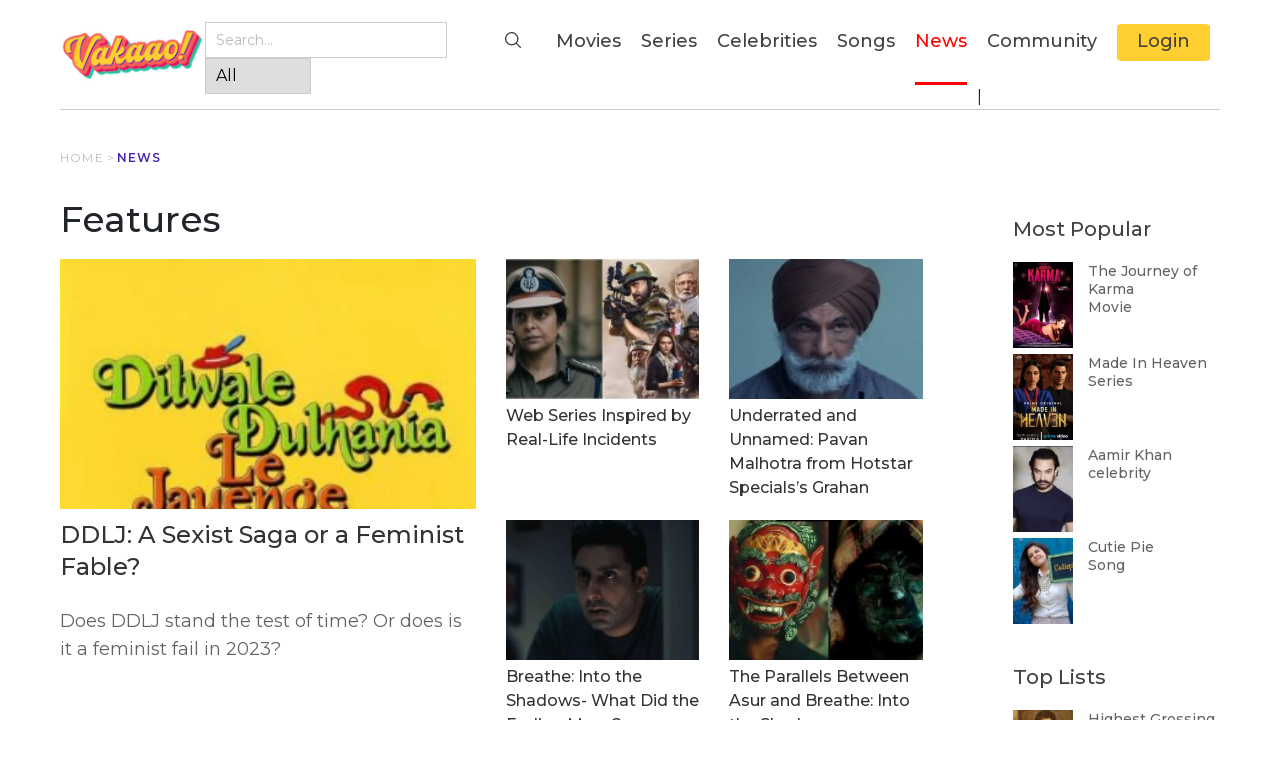

--- FILE ---
content_type: text/html; charset=UTF-8
request_url: https://vakaao.com/news
body_size: 48074
content:
<!DOCTYPE html>
<html>
	<head>
		<title>Vakaao - News</title>
		<link rel="shortcut icon" href="https://vakaao.com/Images/fav_ico.png" type="image/x-icon" />
		<meta name="viewport" content="width=device-width, initial-scale=1" />
		<meta charset="UTF-8" />
		<meta name="viewport" content="initial-scale=1.0,maximum-scale=1.0,user-scalable=no" />
		<meta http-equiv="X-UA-Compatible" content="IE=edge" />
		<meta http-equiv="Content-Type" content="text/html; charset=UTF-8" />
		
		<!-----------------Meta Information-------------->
				
		<!--Start Facebook Meta Information-->
		<meta property="og:title" content="Vakaao - News" />
				<meta property="og:type" content="News"/>
				<meta property="og:url" content="https://vakaao.com/news"/>
		<meta property="og:image" content="http://vakaao.com/public/Images/fav_ico.png"/>

		<!--Start Twitter Meta Information-->
		<meta name="twitter:title" content="Vakaao - News"/>
				<meta name="twitter:card" content="News">
				<meta name="twitter:image" content="http://vakaao.com/public/Images/fav_ico.png"/>

		<link rel="stylesheet" type="text/css" href="https://vakaao.com/CSS/modal-video.min.css" />
		<link href='https://vakaao.com/CSS/style.css' rel="stylesheet" type="text/css" />
		<link href='https://vakaao.com/CSS/mycss.css' rel="stylesheet" type="text/css" />
		<link href='https://vakaao.com/CSS/details.css' rel="stylesheet" type="text/css" />
		<link href='https://vakaao.com/CSS/home.css' rel="stylesheet" type="text/css" />
		<link href='https://vakaao.com/CSS/rating.css' rel="stylesheet" type="text/css" />
		<link rel="stylesheet" type="text/css" href="//cdn.jsdelivr.net/npm/slick-carousel@1.8.1/slick/slick.css"/>
		<!-- HTML5 shim and Respond.js IE8 support of HTML5 elements and media queries -->
		<!--[if lt IE 9]>
		<script src="https://oss.maxcdn.com/libs/html5shiv/3.7.0/html5shiv.js"></script>
		<script src="https://oss.maxcdn.com/libs/respond.js/1.3.0/respond.min.js"></script>
		<![endif]-->
		<!-- Start owl carosel css -->
		<link href='https://vakaao.com/CSS/owl.carousel.min.css' rel="stylesheet" type="text/css" />
		<link href='https://vakaao.com/CSS/owl.theme.default.min.css' rel="stylesheet" type="text/css" />
		<link href='https://vakaao.com/CSS/owl.carousel.css' rel="stylesheet" type="text/css" />
		<!-- End owl carosel css -->
		<link rel="stylesheet" href="https://maxcdn.bootstrapcdn.com/bootstrap/4.0.0/css/bootstrap.min.css" integrity="sha384-Gn5384xqQ1aoWXA+058RXPxPg6fy4IWvTNh0E263XmFcJlSAwiGgFAW/dAiS6JXm" crossorigin="anonymous"/>
		<link rel="stylesheet" href="https://maxcdn.bootstrapcdn.com/bootstrap/4.4.1/css/bootstrap.min.css"/>
		<script  src="https://code.jquery.com/jquery-2.2.4.min.js" crossorigin="anonymous"></script>

		<script src='https://vakaao.com/JS/script.js' type="text/javascript" charset="utf-8"></script>
		<script src="https://vakaao.com/JS/rating.js"></script>
		<!-- Start owl carosel js -->
		<script src="https://vakaao.com/JS/owl.carousel.js" type="text/javascript" charset="utf-8" async></script>
		<script src="https://vakaao.com/JS/owl.carousel.min.js" type="text/javascript" charset="utf-8" async></script>
		<!-- End owl carosel js -->
		<script src="https://cdnjs.cloudflare.com/ajax/libs/slick-carousel/1.9.0/slick.min.js"></script>
	</head>
<body>
	<script language="javascript" type="text/javascript">
		$(window).load(function() {
		$('#loading').hide();
		});
	</script>
	<div class="container-fluid"  id="desktop_nav">
		<nav class="navbar navbar-expand-lg " style="border-bottom: 1px solid #ccc; padding: 0; ">
			<a href="https://vakaao.com">
				<img src="https://vakaao.com/Images/Logo-transparentbg-fullcolour-01.png" alt="">
			</a>
			<button class="navbar-toggler" type="button" data-toggle="collapse" data-target="#navbarText" aria-controls="navbarText" aria-expanded="false" aria-label="Toggle navigation">
				<span class="navbar-toggler-icon"></span>
			</button>
			<div class="collapse navbar-collapse" id="navbarText">
				<ul class="navbar-nav ml-auto">
					<li class="nav-item">
						<div class="search-container">
							<form  method="post" action="https://vakaao.com/search">
								<input type="hidden" name="_token" value="QXY7monfwpxQ4krW0HQz8q7AhXN75jko17MpcsvG">								<input type="text" name='search' placeholder="Search..." value=""/>
								<select name="search_type" id="search_type" style="padding:5px 10px; border:1px solid #ccc; -webkit-appearance:none;float:left;">
									<option value="">All</option>
									<option value="Movies" >Movies</option>
									<option value="Series" >Series</option>
									<option value="Celebrities" >Celebrities</option>
									<option value="Songs" >Songs</option>
									<option value="News" >News</option>
								</select>

								<button><i><img  src='https://vakaao.com/Images/icons/Search_ico.svg' style="width: 16px; height: 16px;"></i></button>
							</form>
						</div>
					</li>
					<li class="nav-item ">
						<a  href="https://vakaao.com/movies" class="">Movies <span class="sr-only">(current)</span></a>
					</li>
					<li class="nav-item">
						<a href='https://vakaao.com/series' title="" class="">Series</a>
					</li>
					<li class="nav-item">
						<a href="https://vakaao.com/celebrities" title="" class="">Celebrities </a>
					</li>
					<li class="nav-item">
						<a href="https://vakaao.com/songs" title="" class="">Songs</a>
					</li>
					<li class="nav-item">
						<a href='https://vakaao.com/news' title="" class="active1">News</a>
					</li>
					<li class="nav-item">
						<a href='https://vakaao.com/community' title="" class="">Community</a> |
					</li>
					<li  class="nav-item" >
						<div class="user-profile">
															<a style="margin-top: 24px;background: #ffcf31;padding: 4px 20px;border-radius: 6%; " 
								href="https://vakaao.com/redirect" >Login</a>
								<!-- <a style="margin-top: 24px;background: #ffcf31;padding: 4px 20px;border-radius: 6%; " 
								href="https://vakaao.com/profile" >Profile</a> -->
													</div>
					</li>
				</ul>
			</div>
		</nav>
	</div>
	<div id="mobile_nav">
	<div class="container-fluid">
	<div class="row  align-items-center py-2">
	<div class="col-4 col-sm-2">
	<ul class="m-s-l">
	<li>
	<div class="m-nav3 text-left" >
	<button data-toggle="modal" data-target="#myModal" style="padding: 0;">
	<img  src='https://vakaao.com/Images/icons/Search_ico.svg' style="width: 24px; height: 24px;margin-top: -5px;"> 
	</button>
	</div>
	</li>
	<li>
		<a style="padding: 2px 7px;border-radius: 6%; color: black;margin-left: 14px; font-size: 24px;" 
	href="https://vakaao.com/redirect" ><i class="fa fa-user-o"></i></a>
		</li>
	</ul>
	</div>
	<div class="col-6 col-sm-7">
	<div class="m-nav2 text-center ">
	<a href="https://vakaao.com"><img src="https://vakaao.com/Images/Logo-transparentbg-fullcolour-01.png" alt=""></a>
	</div>
	</div>
	<div class="col-2 col-sm-3">
	<div class="m-nav1 text-right">
	<button onclick="openNav()"  style="padding-right: 0;"> <img src='https://vakaao.com/Images/icons/Hamburger_Menu.svg' style="width: 20px; height: 20px; "></button>
	</div>
	</div>
	</div>
	</div>
	<div id="mySidepanel" class="sidepanel">
	<!--  <a style="position: absolute;top: 10px; left: 10px;" href="http://timbletech.co/vakaao/public/login" >

	<span style="background: #ffcf31;padding: 4px 20px;border-radius: 6%;">Login</span></a> -->
	<a href="javascript:void(0)" class="closebtn" onclick="closeNav()"> 
	<img src='https://vakaao.com/Images/icons/Cross.svg'
	style="width: 16px; height: 16px;"> </a>
	<a href="https://vakaao.com/movies" title="">Movies</a>
	<a href="https://vakaao.com/series" title="">Series</a>
	<a href="https://vakaao.com/celebrities" title="">Celebrities</a>
	<a href="https://vakaao.com/songs" title="">Songs</a>
	<a href="https://vakaao.com/news" title="">News</a>
	<a href="https://vakaao.com/community" title="">Community</a>
	<!--  <a style="position: absolute;top: 10px; left: 10px;" href="http://timbletech.co/vakaao/public/login" >

	<span style="background: #ffcf31;padding: 4px 20px;border-radius: 6%;">Login</span></a> -->
	</div>
	</div>
<!-- Modal -->
<div class="container-fluid">
<!-- The Modal -->
<div class="modal fade" id="myModal">
<div class="modal-dialog modal-xl m-search-model" style="max-width: 100%; min-width: 100%">
<div class="modal-content">
<!-- Modal Header -->
<div class="modal-header">
<button type="button" class="close" data-dismiss="modal"> <img src="https://vakaao.com/Images/icons/Cross.svg" style="width: 16px; height: 16px;"> </button>
</div>
<!-- Modal body -->
<div class="modal-body">
<form  method="post" action="https://vakaao.com/search">
<input type="hidden" name="_token" value="QXY7monfwpxQ4krW0HQz8q7AhXN75jko17MpcsvG"><input type="text" name='search' placeholder="Search..." value="" style="padding:5px 20px; width:55%; border:1px solid #d4d4d4; border-radius: 0px;"/>
<select name="search_type" id="search_type" style="padding:5px 10px; border:1px solid #ccc; -webkit-appearance:none;float:left;">
	<option value="">All</option>
	<option value="Movies" >Movies</option>
	<option value="Series" >Series</option>
	<option value="Celebrities" >Celebrities</option>
	<option value="Songs" >Songs</option>
	<option value="News" >News</option>
</select>

<button style="width:35px; height:35px; border:none;"><i><img src='https://vakaao.com/Images/icons/Search_ico.svg'/></i></button>

</form>
</div>
<!-- Modal footer -->
</div>
</div>
</div>
</div>

<script>
function openNav() {
	document.getElementById("mySidepanel").style.width = "210px";
}
function closeNav() {
	document.getElementById("mySidepanel").style.width = "0";
}
</script>
<style type="text/css">
.log-btn-drop  a:hover{ background: transparent!important; border: none!important; }
.m-s-l{ padding: 0; margin: 0; }
.m-s-l li { display: inline-block; }
.desktop_nav ul{ list-style-type: none; }
.desktop_nav ul li { display: inline-block;list-style-type: none; }
.search-container {
position: relative;
margin: 22px 0;
margin-right: 15px;
}
.search-container input {
padding: 5px 10px;
border: 1px solid #ccc;
}
.search-container button {
outline: none;
padding: 5px 10px;
background: transparent;
border: none;
cursor: pointer;
right: 0;
top: 0;
position: absolute;
}
a:hover{ text-decoration: none; }
nav ul li a:hover{
color: red;
}
.active1{
color: red;
border-bottom: 3px solid red;
transform: 0.4s;
}
.btm-brdr { border-bottom: 1px solid #ccc; }
#loading {
width: 100%;
height: 100%;
top: 0;
left: 0;
position: fixed;
display: block;
opacity: 1;
background-color: #fff;
z-index: 99;
text-align: center;
}
#loading-image {
position: absolute;
top: 35%;
left: 40%;
z-index: 100;
width: 250px;
height: auto;
}
@media  screen and (max-width: 768px){
#loading-image {
position: absolute;
top: 45%;
left: 35%;
z-index: 100;
width: 100px;
height: auto;
}
}
.mobile_nav a{padding: 0px;}
</style>

<!-- Modal -->
<div class="modal fade" id="firstlogin" tabindex="-1" role="dialog" aria-labelledby="exampleModalCenterTitle" aria-hidden="true">
<div class="modal-dialog text-center mx-auto modal-dialog-centered" role="document">
<div class="modal-content">
<div class="modal-header">
<h5 class="modal-title" id="exampleModalCenterTitle" style="color: #21c1a2;" ><b>VAKAAO</b> </h5>
<button type="button" class="close" data-dismiss="modal" aria-label="Close">
<span aria-hidden="true">&times;</span>
</button>
</div>
<div class="modal-body">
<p class="text-danger text-center "><b>Please First Login</b></p>
</div>
<div class="modal-footer">
<button type="button" class="btn btn-dark" data-dismiss="modal">Close</button>
<a  href="https://vakaao.com/redirect" type="button" class="btn btn-warning">Login Here</a>
</div>
</div>
</div>
</div>

<!-- end popup sec --><style type="text/css">
/*.gradient {
width: 100%;
position: absolute;
height: 100%;
background-image: linear-gradient(360deg, #161616 8%, rgba(0, 0, 0, 0) 80%);
}
.recap-tv-sec .mlrow2-slider2 .karina-text h3 a{
font-size: 16px;
line-height: 24px;
color: #ffffff;
padding-bottom: 0;
}
*/
.box-0ffice-sec1-desc-2 p a{
font-size: 14px;
font-weight: normal !important;
line-height: 24px;
color: #aaa;
margin-top: 10px;
text-align: left;
}
.recap-tv-sec   i.fa.fa-angle-left.slick-arrow,.recap-tv-sec   i.fa.fa-angle-right.slick-arrow {
top: 43%!important;
}
.box-0ffice-sec1-desc span a{
font-size: 14px;
font-weight: normal !important;
line-height: 24px;
color: #aaa;
margin-top: 10px;
text-align: left;
}
section.breadcrum a{
color: #bbbbbb;
font-size: 12px;
line-height: 16px;
/* padding: 40px 0;*/
/*float: left;*/
letter-spacing: 1.2px;
width: 100%;
}
@media  screen and (max-width: 768px){
.box-0ffice-sec1-desc h4{ padding-top: 10px!important; }
/*.section-news { padding:   15px 0!important; }*/
.news-sec-desc-1 p {
font-size: 18px;
font-weight: normal !important;
line-height: 28px;
color: #626262;
margin-top: 20px!important;
text-align: left;
}
.news-sec-img-2 img {
width: 100%;
height: auto;
/* object-fit: cover; */
height: 90px!important;
max-height: 90px!important;
}
/*.box-0ffice-sec1-desc-2 h4{ text-align: left;
font-family: 'Montserrat', sans-serif;
color: #333;
padding: 5px 0 0px!important;
font-size: 12px!important;
line-height: 15px!important;  }
.box-0ffice-sec1-desc-2 p{ text-align: left;
font-size: 11px!important;
color: #aaa;
margin-top: 5px; }*/
.box-0ffice-sec1-desc-2 h6{ display: none!important; }
.box-0ffice-sec1-img-2 img{ height: 84px!important; max-height: 84px!important; width: 100%;  }
}
.news-sec-1, .news-sec-2{ margin-bottom: 20px; }
/*.section-news { padding:   40px 0; }*/
/*.padd-5{ padding: 0 5px; }*/
.news-sec-1{ width: 100%;  }
.news-sec-img-1 {  }
.news-sec-img-1   img {
width: 100%;
object-fit: cover;
height: 250px;
max-height: 250px;
}
.news-sec-desc-1{ width: 100% }
.news-sec-desc-1 h4 a{text-align: left;

font-family: 'Montserrat', sans-serif;
color:#333;
padding: 10px 0 6px;
margin: 0;
font-size: 24px;
line-height: 32px; }
.news-sec-desc-1 p{font-size: 18px;

font-weight: normal !important;

line-height: 28px;

color:
#626262;

text-align: left;

margin-top: 18px;}
.news-sec-desc-1 span{ font-size: 14px;
font-weight: normal !important;
line-height: 24px;
color: #aaa;
text-align: left;
margin-top: 10px;
text-align: left;}
.news-sec-desc-1  h6 { font-size: 16px;
font-weight: normal !important;
line-height: 21px;
color: #b5b0b0;
text-align: left; }
.news-sec-img-2 img {
width: 100%;
height: auto;
/* object-fit: cover; */
height: 140px;
max-height: 140px;
}
.news-sec-desc-2 h4 a{ font-family: 'Montserrat', sans-serif;
color: #333;
padding: 5px 0 0px;
margin: 0;
font-size: 16px;
line-height: 24px;
text-align: left; }
.news-sec-desc-2 p{font-size: 14px;
font-weight: normal !important;
line-height: 24px;
color: #aaa;
margin-top: 10px;
text-align: left;}
.box-0ffice-sec1-img   img {
width: 100%;
object-fit: cover;
height: 260px;
margin-top: 8px;
}
.box-0ffice-sec1-desc{ width: 100% }
.box-0ffice-sec1-desc h4 a{text-align: left;
font-family: 'Montserrat', sans-serif;
color: #333;
padding: 0px 0 0px;
margin: 0;
font-size: 24px;
line-height: 32px;  }
.box-0ffice-sec1-desc span {
font-size: 14px;
font-weight: normal !important;
line-height: 24px;
color: #aaa;
margin-top: 10px;
text-align: left;
}
.box-0ffice-sec1-desc  p { font-size: 18px;
font-weight: normal !important;
line-height: 28px;
color: #626262;
margin-top: 36px;
text-align: left;}
.box-0ffice-sec1-img-2 img {
width: 100%;
height: auto;
object-fit: cover;
height: 150px;margin-top: 6px;
}
.box-0ffice-sec1-desc-2 h4 a{ font-family: 'Montserrat', sans-serif;
color: #333;
padding: 0px 0 0px;
margin: 0;
font-size: 20px;
line-height: 26px;
text-align: left; }
.box-0ffice-sec1-desc-2 p{ font-size: 14px;
font-weight: normal !important;
line-height: 24px;
color: #aaa;
margin-top: 10px;
text-align: left; }
.box-0ffice-sec1-desc-2 h6{  font-size: 18px;
font-weight: normal !important;
line-height: 24px;
color: #626262;
margin-top: 16px;
text-align: left; }
.more-news-sec1-img   img {
width: 100%;
object-fit: cover;
height: 170px;
}
.box-0ffice-sec1-desc  h6 { font-size: 16px;
font-weight: normal !important;
line-height: 21px;
color: #b5b0b0;
text-align: left; }
.pr-0 { padding-right: 0!important; }
</style>
<section class="breadcrum">
<div class="container" id="">
  <p><a href="https://vakaao.com">HOME</a> >  <span>NEWS</span></p>
</div>
</section>
<section class="mainbody-section">
<div class="container">
<div class="row">
  <!-- left side  -->
  <div class="col-lg-9 mb-5" id="">
	 <div class="section-news2" >
		<div class="web-head">
		   <div class=" row ">
			  <div class="mlrow2-leftxx col-8">
				 <h2 id="section-heading">Features</h2>
			  </div>
		   </div>
		</div>
		<div class="row">
		   		   <div class="col-lg-6 col-12">
			  <div class="news-sec-1">
				 <div class="news-sec-img-1">
										<a href="https://vakaao.com/news/ddlj-a-sexist-saga-or-a-feminist-fable">
						<img src="https://vakaao.com\/news_/image/305_390_thumbnail_1687428239.lesser-known-facts-about-DDLJ_07.webp" alt="DDLJ: A Sexist Saga or a Feminist Fable?">
					</a>
				 </div>
				 <div class="news-sec-desc-1">
					<h4><a href="https://vakaao.com/news/ddlj-a-sexist-saga-or-a-feminist-fable">DDLJ: A Sexist Saga or a Feminist Fable?</a></h4>
					<p>Does DDLJ stand the test of time? Or does is it a feminist fail in 2023? </p>
				 </div>
			  </div>
		   </div>
		   		   <div class="col-lg-6 col-12">
				<div class="row">
											<div class="col-lg-6 col-6 text-left padd-5">
							<div class="news-sec-2">
								<div class="news-sec-img-2">
																		<a href="https://vakaao.com/news/web-series-inspired-by-real-life-incidents">
										<img src="https://vakaao.com\/news_/image/206_140_thumbnail_1626442585.Indian web-series inspired by real life events.jpg" alt="DDLJ: A Sexist Saga or a Feminist Fable?">
									</a>
								</div>
								<div class="news-sec-desc-2">
									<h4><a href="https://vakaao.com/news/web-series-inspired-by-real-life-incidents">Web Series Inspired by Real-Life Incidents</a></h4>
								</div>
							</div>
						</div>
																<div class="col-lg-6 col-6 text-left padd-5">
							<div class="news-sec-2">
								<div class="news-sec-img-2">
																		<a href="https://vakaao.com/news/underrated-and-unnamed-pavan-malhotra-from-hotstar-specials-grahan">
										<img src="https://vakaao.com\/news_/image/206_140_thumbnail_1626442070.pavan malhotra in hotstar grahan.jpeg" alt="DDLJ: A Sexist Saga or a Feminist Fable?">
									</a>
								</div>
								<div class="news-sec-desc-2">
									<h4>
										<a href="https://vakaao.com/news/underrated-and-unnamed-pavan-malhotra-from-hotstar-specials-grahan">Underrated and Unnamed: Pavan Malhotra from Hotstar Specials’s Grahan</a>
									</h4>
								</div>
							</div>
						</div>
																<div class="col-lg-6 col-6 text-left padd-5">
							<div class="news-sec-2">
							   <div class="news-sec-img-2">
																		<a href="https://vakaao.com/news/breathe-into-the-shadows-what-did-the-ending-mean">
										<img src="https://vakaao.com\/news_/image/206_140_thumbnail_1626441750.breathe into the shadows ending explained.jpg" alt="DDLJ: A Sexist Saga or a Feminist Fable?">
									</a>
								</div>
								<div class="news-sec-desc-2">
									<h4>
										<a href="https://vakaao.com/news/breathe-into-the-shadows-what-did-the-ending-mean">Breathe: Into the Shadows- What Did the Ending Mean?</a>
									</h4>
								</div>
							</div>
						</div>
																<div class="col-lg-6 col-6 text-left padd-5">
							<div class="news-sec-2">
							   <div class="news-sec-img-2">
																		<a href="https://vakaao.com/news/the-parallels-between-asur-and-breathe-into-the-shadows">
										<img src="https://vakaao.com\/news_/image/206_140_thumbnail_1625572200.Asur-2.jpg" alt="DDLJ: A Sexist Saga or a Feminist Fable?">
									</a>
							   </div>
							   <div class="news-sec-desc-2">
									<h4><a href="https://vakaao.com/news/the-parallels-between-asur-and-breathe-into-the-shadows">The Parallels Between Asur and Breathe: Into the Shadows</a></h4>
							   </div>
							</div>
						</div>
													  </div>
		   </div>
		</div>
	 </div>
	 <hr>
	 <div class="section-news" >
		<div class="web-head-sd">
		   <div class=" row ">
			  <div class="mlrow2-leftxx col-8">
				 <h2 id="section-heading">News</h2>
			  </div>
		   </div>
		</div>
					<div class="row">
				<div class="col-lg-6  col-md-6 col-sm-12">
					<div class="box-0ffice-sec1-img">
												<a href="https://vakaao.com/news/panchayat-season-1-episode-8-recap">
							<img src="https://vakaao.com\/news_/image/442_260_thumbnail_1630644320.P ep 8.jpg" alt="Panchayat Season 1 Episode 8 Recap: Jab Jaago Tabhi Savera">
						</a>
					</div>
				</div>
				<div class="col-lg-6 col-md-6 col-sm-12">
					<div class="box-0ffice-sec1-desc ">
						<h4><a href="https://vakaao.com/news/panchayat-season-1-episode-8-recap">Panchayat Season 1 Episode 8 Recap: Jab Jaago Tabhi Savera</a></h4>
						<p>After being demotivated with his CAT performance for a while, Abhishek finally finds motivation to reappear in the exam.</p>
					</div>
				</div>
			</div>
				<div class="row mt-3">
							<div  class="col-lg-6 col-md-6 col-12">
				  <div class="row">
					 <div  class="col-lg-6 col-md-6 col-5  pr-0 ">
						<div class="box-0ffice-sec1-img-2">
														<a href="https://vakaao.com/news/sarpatta-parambarai-trailer-breakdown"> 
								<img src="https://vakaao.com\/news_/image/220_160_thumbnail_1626443833.sarpatta parambarai trailer tamil.jpg" alt="Sarpatta Parambarai Trailer Breakdown">
							</a>
						</div>
					 </div>
					 <div  class="col-lg-6 col-md-6 col-7  ">
						<div class="box-0ffice-sec1-desc-2">
						   <h4><a href="https://vakaao.com/news/sarpatta-parambarai-trailer-breakdown">Sarpatta Parambarai Trailer Breakdown</a></h4>
						   <h6>Pa. Ranjtih’s Sarpatta Parambarai will release on Amazon Prime Video on 22nd July 2021</h6>
						</div>
					 </div>
				  </div>
			   </div>
		   		   			<div  class="col-lg-6 col-md-6 col-12">
				<div class="row">
					<div  class="col-lg-6 col-md-6 col-5 pr-0">
						<div class="box-0ffice-sec1-img-2">
														<a href="https://vakaao.com/news/narappa-trailer-breakdown">
								<img src="https://vakaao.com\/news_/image/220_160_thumbnail_1626443561.narappa trailer telugu venkatesh.jpg" alt="Narappa Trailer Breakdown">
							</a>
						</div>
					</div>
					<div  class="col-lg-6 col-md-6 col-7  ">
						<div class="box-0ffice-sec1-desc-2">
						   <h4><a href="https://vakaao.com/news/narappa-trailer-breakdown">Narappa Trailer Breakdown</a></h4>
						   <h6>Narappa starring Venkatesh is set to release on Amazon Prime Video on 20th July 2021.</h6>
						</div>
					</div>
				</div>
			</div>
		   		   				<div  class="col-lg-6 col-md-6 col-12">
					<div class="row">
						<div  class="col-lg-6 col-md-6 col-5  pr-0 ">
							<div class="box-0ffice-sec1-img-2">
																<a href="https://vakaao.com/news/hostel-daze-season-2-trailer-breakdown"> 
									<img src="https://vakaao.com\/news_/image/220_160_thumbnail_1626443988.hostel-daze-2.jpg" alt="Hostel Daze Season 2 Trailer Breakdown">
								</a>
							</div>
						</div>
						<div  class="col-lg-6 col-md-6 col-7  ">
							<div class="box-0ffice-sec1-desc-2">
							   <h4><a href="https://vakaao.com/news/hostel-daze-season-2-trailer-breakdown">Hostel Daze Season 2 Trailer Breakdown</a></h4>
							   <h6>The second season of Hostel Daze will be released on 23rd July 2021 on Amazon Prime Video.</h6>
							</div>
						</div>
					</div>
				</div>
										<div  class="col-lg-6 col-md-6 col-12">
					<div class="row">
						<div  class="col-lg-6 col-md-6 col-5  pr-0 ">
							<div class="box-0ffice-sec1-img-2">
																<a href="https://vakaao.com/news/chutzpah-trailer-breakdown"> 
									<img src="https://vakaao.com\/news_/image/220_160_thumbnail_1626442915.chutzpah trailer sony liv.jpg" alt="Chutzpah Trailer Breakdown">
								</a>
							</div>
						</div>
						<div  class="col-lg-6 col-md-6 col-7  ">
							<div class="box-0ffice-sec1-desc-2">
							   <h4><a href="https://vakaao.com/news/chutzpah-trailer-breakdown">Chutzpah Trailer Breakdown</a></h4>
							   <h6>A new web series, Chutzpah, reflects on the ills of today’s social media-centric world.</h6>
							</div>
						</div>
					</div>
				</div>
					</div>
	 </div>
	 <hr/>
	 <div class="section-news" >
		<div class="web-head-sd">
		   <div class=" row ">
			  <div class="mlrow2-leftxx col-8">
				 <h2 id="section-heading">Reviews & Recaps</h2>
			  </div>
		   </div>
		</div>
		<div class="row">
							<div class="col-lg-6 col-12">
					<div class="news-sec-1">
						<div class="news-sec-img-1">
														<a href="https://vakaao.com/news/tribhanga-movie-review">
								<img src="https://vakaao.com\/news_/image/442_250_thumbnail_1614840919.tribs2-1610713192 (1).jpg" alt="Tribhanga - Tedhi Medhi Crazy: Movie Review">
							</a>
						</div>
						<div class="news-sec-desc-1">
							<h4><a href="https://vakaao.com/news/tribhanga-movie-review">Tribhanga - Tedhi Medhi Crazy: Movie Review</a></h4>
							<p></p>
						</div>
					</div>
				</div>
						<div class="col-lg-6 col-12">
				<div class="row">
											<div class="col-lg-6 col-6 text-left padd-5">
							<div class="news-sec-2">
																<div class="news-sec-img-2">
									<a href="https://vakaao.com/news/the-white-tiger-movie-review">
										<img src="https://vakaao.com\/news_/image/206_140_thumbnail_1614841433.the-white-tiger-1 (1).jpg" alt="The White Tiger Movie Review">
									</a>
								</div>
							   <div class="news-sec-desc-2">
								  <h4><a href="https://vakaao.com/news/the-white-tiger-movie-review">The White Tiger Movie Review</a></h4>
							   </div>
							</div>
						</div>
																<div class="col-lg-6 col-6 text-left padd-5">
							<div class="news-sec-2">
																<div class="news-sec-img-2">
									<a href="https://vakaao.com/news/mirzapur-season-2-episode-6-recap-ankush">
										<img src="https://vakaao.com\/news_/image/206_140_thumbnail_1620469818.105846-jxviannmlg-1542392013.jpeg" alt="Mirzapur Season 2 Episode 6 Recap: Ankush">
									</a>
								</div>
								<div class="news-sec-desc-2">
									<h4><a href="https://vakaao.com/news/mirzapur-season-2-episode-6-recap-ankush">Mirzapur Season 2 Episode 6 Recap: Ankush</a></h4>
								</div>
							</div>
						</div>
																<div class="col-lg-6 col-6 text-left padd-5">
							<div class="news-sec-2">
																<div class="news-sec-img-2">
									<a href="https://vakaao.com/news/kota-factory-season-1-episode-4-recap-shutdown">
										<img src="https://vakaao.com\/news_/image/206_140_thumbnail_1620470889.wp6042744 (1).jpg" alt="Kota Factory Season 1 Episode 4 Recap: Shutdown">
									</a>
								</div>
								<div class="news-sec-desc-2">
									<h4><a href="https://vakaao.com/news/kota-factory-season-1-episode-4-recap-shutdown">Kota Factory Season 1 Episode 4 Recap: Shutdown</a></h4>
								</div>
							</div>
						</div>
																<div class="col-lg-6 col-6 text-left padd-5">
							<div class="news-sec-2">
																<div class="news-sec-img-2">
									<a href="https://vakaao.com/news/churails-season-1-episode-6-husn">
										<img src="https://vakaao.com\/news_/image/206_140_thumbnail_1604184884.Churail.png" alt="Churails Season 1 Episode 6 - Husn">
									</a>
								</div>
								<div class="news-sec-desc-2">
									<h4><a href="https://vakaao.com/news/churails-season-1-episode-6-husn">Churails Season 1 Episode 6 - Husn</a></h4>
								</div>
							</div>
						</div>
									</div>
			</div>
		</div>
	 </div>
	 <hr>         
	 <div class="section-news" >
		<div class="web-head-sd margin-mobile">
		   <div class=" row ">
			  <div class="mlrow2-leftxx col-8">
				 <h2 id="section-heading">Recent Stories</h2>
			  </div>
		   </div>
		</div>
		<div class="row fff" >
											<div class="col-lg-12 col-md-12 col-sm-12 col-12 padd-5 product-box">
					<div class=" media " style="border-top: 1px solid #eee; margin-bottom: 10px;" >
						<div class="media-left">
							<div class="more-news-sec-img-m">
								<a href="https://vakaao.com/news/ddlj-a-sexist-saga-or-a-feminist-fable">
									<img src="https://vakaao.com\/news_/image/305_390_thumbnail_1687428239.lesser-known-facts-about-DDLJ_07.webp" alt="DDLJ: A Sexist Saga or a Feminist Fable?">
								</a>
							</div>
						</div>
						<div class=" media-body">
							<div class="more-news-sec-m-desc">
							   <h4><a href="https://vakaao.com/news/ddlj-a-sexist-saga-or-a-feminist-fable">DDLJ: A Sexist Saga or a Feminist Fable?</a></h4>
							   <h6>Does DDLJ stand the test of time? Or does is it a feminist fail in 2023?</h6>
							</div>
						</div>
					</div>
				</div>
											<div class="col-lg-12 col-md-12 col-sm-12 col-12 padd-5 product-box">
					<div class=" media " style="border-top: 1px solid #eee; margin-bottom: 10px;" >
						<div class="media-left">
							<div class="more-news-sec-img-m">
								<a href="https://vakaao.com/news/pathaan-movie-review">
									<img src="https://vakaao.com\/news_/image/305_390_thumbnail_1686674223.Pathaan-4 (1).jpeg" alt="Pathaan Movie Review (2023)">
								</a>
							</div>
						</div>
						<div class=" media-body">
							<div class="more-news-sec-m-desc">
							   <h4><a href="https://vakaao.com/news/pathaan-movie-review">Pathaan Movie Review (2023)</a></h4>
							   <h6>An Action-packed Thriller That Fails to Deliver Its Full Potential</h6>
							</div>
						</div>
					</div>
				</div>
											<div class="col-lg-12 col-md-12 col-sm-12 col-12 padd-5 product-box">
					<div class=" media " style="border-top: 1px solid #eee; margin-bottom: 10px;" >
						<div class="media-left">
							<div class="more-news-sec-img-m">
								<a href="https://vakaao.com/news/panchayat-season-1-episode-8-recap">
									<img src="https://vakaao.com\/news_/image/305_390_thumbnail_1630644320.P ep 8.jpg" alt="Panchayat Season 1 Episode 8 Recap: Jab Jaago Tabhi Savera">
								</a>
							</div>
						</div>
						<div class=" media-body">
							<div class="more-news-sec-m-desc">
							   <h4><a href="https://vakaao.com/news/panchayat-season-1-episode-8-recap">Panchayat Season 1 Episode 8 Recap: Jab Jaago Tabhi Savera</a></h4>
							   <h6>After being demotivated with his CAT performance for a while, Abhishek finally finds motivation to reappear in the exam.</h6>
							</div>
						</div>
					</div>
				</div>
											<div class="col-lg-12 col-md-12 col-sm-12 col-12 padd-5 product-box">
					<div class=" media " style="border-top: 1px solid #eee; margin-bottom: 10px;" >
						<div class="media-left">
							<div class="more-news-sec-img-m">
								<a href="https://vakaao.com/news/panchayat-season-1-episode-7-recap">
									<img src="https://vakaao.com\/news_/image/305_390_thumbnail_1630644361.P ep 7.png" alt="Panchayat Season 1 Episode 7 Recap: Ladka Tez Hai Lekin...">
								</a>
							</div>
						</div>
						<div class=" media-body">
							<div class="more-news-sec-m-desc">
							   <h4><a href="https://vakaao.com/news/panchayat-season-1-episode-7-recap">Panchayat Season 1 Episode 7 Recap: Ladka Tez Hai Lekin...</a></h4>
							   <h6>Pradhan ji is confused about which boy to choose to marry his daughter to. While Abhishek appears for the CAT exam. Does he make it?</h6>
							</div>
						</div>
					</div>
				</div>
											<div class="col-lg-12 col-md-12 col-sm-12 col-12 padd-5 product-box">
					<div class=" media " style="border-top: 1px solid #eee; margin-bottom: 10px;" >
						<div class="media-left">
							<div class="more-news-sec-img-m">
								<a href="https://vakaao.com/news/panchayat-season-1-episode-6-recap">
									<img src="https://vakaao.com\/news_/image/305_390_thumbnail_1630644402.P ep 6r.jpeg" alt="Panchayat Season 1 Episode 6 Recap: Bohot Hua Samman">
								</a>
							</div>
						</div>
						<div class=" media-body">
							<div class="more-news-sec-m-desc">
							   <h4><a href="https://vakaao.com/news/panchayat-season-1-episode-6-recap">Panchayat Season 1 Episode 6 Recap: Bohot Hua Samman</a></h4>
							   <h6>Abhishek decides to put aside his ego and focus on his studies however, the situation goes out of his hands very soon.</h6>
							</div>
						</div>
					</div>
				</div>
					</div>
		<!-- start see more btn -->
		<style type="text/css">
		   .see-more-sec{ margin: 40px  auto; text-align: center; }
		   .see-more-sec button{outline: none;      text-decoration: none;       background-color: orange;
		   color: #333;
		   padding: 7px 40px;
		   border: none;
		   /*height: 48px;*/
		   border-radius: 24px;
		   font-weight: normal;
		   text-align: center;
		   }
		   .see-more-sec button{
		   background-color: #ffcf31;
		   color: #333;
		   padding: 14px 55px!important;
		   border: none;
		   /* height: 48px; */
		   border-radius: 24px;
		   font-weight: normal;
		   text-align: center;
		   font-weight: bold;}
		   .more-news-sec-m-desc p a{
		   font-size: 14px;
		   font-weight: normal !important;
		   line-height: 24px;
		   color: #aaa;
		   text-align: left;
		   }
		</style>
		<div class="see-more-sec">
		   <button class="load-more" id="homeLoadMore" value="5" data-totalResult="532">Load More</button>
		</div>
		<!--  end see more btn -->
	 </div>
  </div>
  <!-- end left dide -->
 
  <script type="text/javascript">
	 $(document).ready(function(){
		 $(".load-more").on('click',function(){
			 var _totalCurrentResult=$(".product-box").length;
			 var skip_count = $("#homeLoadMore").val();
			 $.ajax({
				 url:'https://vakaao.com/Load-more-data_new',
				 type:'post',
				 dataType:'json',
				 data:{skip:_totalCurrentResult,skip_count:skip_count,"_token": "QXY7monfwpxQ4krW0HQz8q7AhXN75jko17MpcsvG"},
				 beforeSend:function(){
					 $(".load-more").html('Loading...');
				 },
				 success:function(response){
					 var _html='';
					 var title = '';
					 var description = '';
					 $("#homeLoadMore").val(response.skip_more);
				
					 $.each(response,function(index,value){
					   title = value.news_title;
					   description = value.short_description;
					   if (typeof title !== "undefined") {
						 _html+='<div class="col-lg-12 col-md-12 col-sm-12 col-12 padd-5 product-box">';
						   _html+='<div class=" media " style="border-top: 1px solid #eee; margin-top: 10px;" >';
							 _html+='<div class="media-left">';
							   _html+='<div class="more-news-sec-img-m">';
								 _html+='<a href="https://vakaao.com/news'+"/"+value.news_url+'"><img src="'+value.image+'" alt="Mountains" width="100%"></a>';
							   _html+='</div>';
							 _html+='</div>'
							 _html+='<div class=" media-body">';
							   _html+='<div class="more-news-sec-m-desc ">';
								 _html+='<h4><a href="https://vakaao.com/news'+"/"+value.news_url+'">'+title+'</a></h4>';
								 _html+='<h6>"'+value.short_description+'"</h6>';
							   _html+='</div>';
							 _html+='</div>';
						 _html+='</div>';
					   _html+='</div>';
					   }
					 });
					 $(".fff").append(_html);
					 //Change Load More When No Further result
					 var _totalCurrentResult=$(".product-box").length;
					 var _totalResult=parseInt($(".load-more").attr('data-totalResult'));
					 //console.log(_totalCurrentResult);
					 //console.log(_totalResult);
					if(_totalCurrentResult==_totalResult){
						$(".load-more").remove();
					}else{
						$(".load-more").html('Load More');
					}
				 }
			 });
		 });
	 });
  </script>
  <style type="text/css">
	 .more-news-sec-img-m img {width:380px;
	 height: auto;
	 object-fit: cover;
	 height: 248px;  max-height: 248px }
	 .more-news-sec-m-desc h4 a{ text-align: left;
	 font-family: 'Montserrat', sans-serif;
	 color: #333;
	 padding: 10px 0 6px;
	 margin: 0;
	 font-size: 24px;
	 line-height: 32px; }
	 .more-news-sec-m-desc p{ font-size: 14px;
	 font-weight: normal !important;
	 line-height: 24px;
	 color: #aaa;
	 text-align: left;  }
	 .more-news-sec-m-desc h6{ font-size: 18px;
	 font-weight: normal !important;
	 line-height: 28px;
	 color: #626262;
	 margin-top: 24px;
	 text-align: left; }
	 .more-news-sec-m-desc { padding-left: 24px; }
	 @media  screen and (max-width: 768px){
	 .more-news-sec-img-m img { width: 120px!important; height:80px!important; max-height: 80px!important;  object-fit: cover;object-position: top; }
	 .more-news-sec-m-desc h4 a { font-family: 'Montserrat', sans-serif;
	 color: #333;
	 padding: 0px 0 0px;
	 margin: 0;
	 font-size: 16px!important;
	 line-height: 24px!important;
	 text-align: left; }
	 .more-news-sec-m-desc p{ text-align: left;
	 font-size: 11px!important;
	 color: #c5c5c5;
	 margin-top: 5px;  }
	 .more-news-sec-m-desc h6{ display: none!important; }
	 .more-news-sec-m-desc { padding-left: 8px!important; }
	 }
  </style>
  <!-- right side  -->
  <div class="col-lg-3 ">
	 
	 <div class="mainbody-rightx" style="margin-top: 10px;">
		<div class="mainbody-rightx" style="margin-top: 10px;">
	<div class="most-popular-1">
		<h3>Most Popular</h3>
		<div class="most-popular-sec">
			<div class=" media popular-news-sec">
				<div class="media-left">
										<a href="https://vakaao.com/movies/the-journey-of-karma">
						<img src="https://vakaao.com\/wp-content/uploads/2019/08/120_150_thumbnail_iunqqbvMldL0qOVnsErenSoLS1n.jpg" alt="The Journey of Karma">
					</a>
				</div>
				<div class="popular-news-sec-body2 media-body">
					<h4>
						<a href="https://vakaao.com/movies/the-journey-of-karma">The Journey of Karma</a> 
						<p>Movie</p>
					</h4>
				</div>
			</div>
			<div class=" media popular-news-sec">
				<div class="media-left">
										<a href="https://vakaao.com/series/made-in-heaven">
						<img src="https://vakaao.com\/web_series/title_image/120_150_thumbnail_1594832060.Made_in_Heaven_Title_Card.jpg" alt="Made In Heaven">
					</a>
				</div>
			
				<div class="popular-news-sec-body2 media-body">
					<h4>
						<a href="https://vakaao.com/series/made-in-heaven">Made In Heaven</a> 
						<p>Series</p>
					</h4>
				</div>
        </div>
        <div class=" media popular-news-sec">
            <div class="media-left">
								<a href="https://vakaao.com/celebrities/aamir-khan">
					<img src="https://vakaao.com\/celebrity/image/120_150_thumbnail_1621777260.in-his-tweet-aamir-also-thanked-the-bmc-officials-for-taking-such-good-care-of-his-family-members-and-for-fumigating-and-sterlising-the-entire-society- (1).jpeg" alt="Aamir Khan">
				</a>
            </div>
            <div class="popular-news-sec-body2 media-body">
				<h4>
					<a href="https://vakaao.com/celebrities/aamir-khan">Aamir Khan</a>
					<p>celebrity</p>
				</h4>
            </div>
        </div>
        <div class=" media popular-news-sec">
			<div class="media-left">
								<a href="https://vakaao.com/songs/cutie-pie">
					<img src="https://vakaao.com\/songs_/promo_images_1/120_150_thumbnail_1601915107.ba08805c36b3637c8abbbbd5f57c00c2 (1).jpg" alt="Cutie Pie">
				</a>
            </div>

            <div class="popular-news-sec-body2 media-body">
				<h4>
					<a href="https://vakaao.com/songs/cutie-pie">Cutie Pie</a> 
					<p>Song</p>
				</h4>
            </div>
		</div>

	
   </div>
    </div>
 </div>
		
		<!-- Top List -->
		   <style type="text/css">
.popular-news-sec-body3 h4 a{
font-size: 14px;
line-height: 20px;
color: #626262;
font-weight: 700;
font-family: 'Montserrat', sans-serif;
padding: 0!important;
margin: 0;
}
.popular-news-sec-body3 span a{
padding-right: 0px!important;
color: #aaa;
font-size: 12px!important;
line-height: 14px!important;
font-family: 'Montserrat', sans-serif;
}
@media  screen and (min-width: 768px){
.mlleft30 {
margin-left: 60px!important;
}
}
</style>

	<br/>
	<div class="mainbody-rightx" style="margin-top: 10px;">
		<div class="most-popular-1">
			<h3>Top Lists</h3>
											<div class="most-popular-sec">
					<div class=" media popular-news-sec">
						<div class="media-left https://vakaao.com\/top_list/image/120_150_thumbnail_1601915945.dangal-7591 (1).jpg">
							<a href="https://vakaao.com/top-list-detail/highest-grossing-bollywood-movies-of-all-time">
								<img src="https://vakaao.com\/top_list/image/120_150_thumbnail_1601915945.dangal-7591 (1).jpg">
							</a>
						</div>

						<div class="popular-news-sec-body2 media-body">
							<h4>
								<a href="https://vakaao.com/top-list-detail/highest-grossing-bollywood-movies-of-all-time">Highest Grossing Bollywood Movies Of All Time</a>
							</h4>
						</div>

					</div>
				</div>
											<div class="most-popular-sec">
					<div class=" media popular-news-sec">
						<div class="media-left https://vakaao.com\/top_list/image/120_150_thumbnail_1602436817.14_09_2020-happy-birthday-ayushmann-khurrana_20744528.jpg">
							<a href="https://vakaao.com/top-list-detail/best-ayushmann-khurrana-movies">
								<img src="https://vakaao.com\/top_list/image/120_150_thumbnail_1602436817.14_09_2020-happy-birthday-ayushmann-khurrana_20744528.jpg">
							</a>
						</div>

						<div class="popular-news-sec-body2 media-body">
							<h4>
								<a href="https://vakaao.com/top-list-detail/best-ayushmann-khurrana-movies">Best Ayushmann Khurrana Movies</a>
							</h4>
						</div>

					</div>
				</div>
											<div class="most-popular-sec">
					<div class=" media popular-news-sec">
						<div class="media-left https://vakaao.com\/top_list/image/120_150_thumbnail_1602435866.unnamed.jpg">
							<a href="https://vakaao.com/top-list-detail/most-romantic-hindi-movies-ever">
								<img src="https://vakaao.com\/top_list/image/120_150_thumbnail_1602435866.unnamed.jpg">
							</a>
						</div>

						<div class="popular-news-sec-body2 media-body">
							<h4>
								<a href="https://vakaao.com/top-list-detail/most-romantic-hindi-movies-ever">Most Romantic Hindi Movies Ever</a>
							</h4>
						</div>

					</div>
				</div>
					</div>
	</div>
		 <!-- Top list -->

	 </div>
  </div>
</div>
<!-- end right side -->
</div>
</section>
<!-- footer -->
<footer>
	<div class="footer_section fl100">
		<div class="container-fluid"  id="desktop_nav">
			<div class="row">
				<div class=" col-lg-4 footer_box footer_box1">
					<div class="footer_logo fl100">
						<img src="https://vakaao.com/Images/icons/Logo-transparentbg-blackwhite-01.png"/>
					</div>
					<div class="footer_text fl100">
						Vakaao is an authoritative source for movie, TV and celebrity content. Find ratings and reviews for the newest movies, series, songs and celebrities.
					</div>
				</div>
				<div class=" col-lg-4 footer_box footer_box2">
				</div>
				<div class=" col-lg-4 footer_box footer_box3">
					<h4>Useful Links</h4>
					<div class="footer_text fl100">
						<ul>
							<li><a href="https://vakaao.com/about-us">About Us</a> </li>
							<li><a href="https://vakaao.com/news">Latest News</a> </li>
							<!--<li><a href="https://vakaao.com/Advertise">Advertise</a> </li>-->
							<!--<li><a href="https://vakaao.com/Support">Support</a> </li>-->
							<!--<li><a href="https://vakaao.com/features">Featured</a> </li>-->
							<li><a href="https://vakaao.com/contact-us">Contact Us</a> </li>
							<li><a href="https://vakaao.com/sitemap_index.xml">Site Map</a> </li>
						</ul>
					</div>
				</div>
			</div>
			<div class="footer_copyright fl100">
				<div class="footer_copyright_text fl50">
					<ul>
						<li>Copyright @ 2020 Vakaao Media Private Limited. All Rights Reserved.</li>
					</ul>
				</div>
				<div class="footer_copyright_follow fl50">
					<ul>
						<li><a href="https://www.facebook.com/vakaao" target="_blank"><img src="https://vakaao.com/Images/icons/Facebook_footer.svg"></a></li>
						<li><a href="https://www.instagram.com/vakaaomedia/?hl=en" target="_blank"><img src="https://vakaao.com/Images/icons/Instagram.svg"></a></li>
						<li><a href="https://www.twitter.com"   target="_blank" ><img src="https://vakaao.com/Images/icons/twitter_footer.svg"></a></li>
						<li><a  href="https://www.youtube.com"   target="_blank" ><img src="https://vakaao.com/Images/icons/youtube_footer.svg"></a></li>
					</ul>
				</div>
			</div>
		</div>
		<div class=""  id="mobile_nav2">
			<div class="mobile-footer">
				<div class="container-fluid">
					<div class="row">
						<div class="col-12">
							<div class="mobile-footer-logo text-center my-4">
								<img src="https://vakaao.com/Images/icons/Logo-transparentbg-blackwhite-01.png" style="width: 125px;">
							</div>
							<div class="mobile-footer-text text-center my-4">
								<h4>Follow Us</h4>
							</div>
							<div class="mobile-footer-icon  my-4">
								<ul>
									<li><a href="https://www.facebook.com/vakaao"   target="_blank"><img src="https://vakaao.com/Images/icons/Facebook_footer.svg"></a></li>
									<li><a href="https://www.instagram.com/vakaaomedia/?hl=en"   target="_blank" ><img src="https://vakaao.com/Images/icons/Instagram.svg"></a></li>
									<li><a href="https://www.twitter.com"   target="_blank" ><img src="https://vakaao.com/Images/icons/twitter_footer.svg"></a></li>
									<li><a  href="https://www.youtube.com"   target="_blank" ><img src="https://vakaao.com/Images/icons/youtube_footer.svg"></a></li>
								</ul>
							</div>
							<div class="mobile-footer-info">
								<div class="row">
									<div class="col-3">
										<div class="info-sec1">
											<a href="https://vakaao.com/about-us">About Us</a>
										</div>
									</div>
									<div class="col-3">
										<div class="info-sec1">
											<a href="https://vakaao.com/news">Latest News</a>
										</div>
									</div>
									<div class="col-3">
										<div class="info-sec1">
											<a href="https://vakaao.com/contact-us">Contact Us</a>
										</div>
									</div>
									<div class="col-3">
										<div class="info-sec1">
											<a href="https://vakaao.com/sitemap_index.xml">Site Map</a>
										</div>
									</div>
								</div>
							</div>
							<div style="background: #eee;margin: 7px 0;">
								Copyright @ 2020 Vakaao Media Private Limited. All Rights Reserved.
							</div>
						</div>
					</div>
				</div>
			</div>
		</div>
	</div>
</footer>

<script type="text/javascript" src="https://vakaao.com/JS/jquery-modal-video.min.js"></script>
<script>
	$(".js-video-button").modalVideo({
		youtube:{
			controls:0,
			nocookie: true
		}
	});
</script>

<script src="https://cdnjs.cloudflare.com/ajax/libs/popper.js/1.12.9/umd/popper.min.js" integrity="sha384-ApNbgh9B+Y1QKtv3Rn7W3mgPxhU9K/ScQsAP7hUibX39j7fakFPskvXusvfa0b4Q" crossorigin="anonymous"></script>

<script src="https://maxcdn.bootstrapcdn.com/bootstrap/4.0.0/js/bootstrap.min.js" integrity="sha384-JZR6Spejh4U02d8jOt6vLEHfe/JQGiRRSQQxSfFWpi1MquVdAyjUar5+76PVCmYl" crossorigin="anonymous"></script>

<!-- Global site tag (gtag.js) - Google Analytics -->
<script async src="https://www.googletagmanager.com/gtag/js?id=UA-172100192-1"></script>
<script>
	window.dataLayer = window.dataLayer || [];
	function gtag(){dataLayer.push(arguments);}
	gtag('js', new Date());
	gtag('config', 'UA-172100192-1');


    function addDiscussion(type_name, type, type_id, parent_id = '') {
        $('#add_discussion_modal').find('input[name="type"]').val(type);
        $('#add_discussion_modal').find('.type_name').html(type_name);
        $('#add_discussion_modal').find('input[name="type_id"]').val(type_id);
        $('#add_discussion_modal').find('input[name="parent_id"]').val(parent_id);
        $('#add_discussion_modal').modal('show');
    }

    function editDiscussion(id, discussion) {
        $('#edit_discussion_modal').find('input[name="id"]').val(id);
        $('#edit_discussion_modal').find('textarea[name="discussion"]').val(discussion);
        $('#edit_discussion_modal').modal('show');
    }

    function deleteById(action, id) {
        $('#delete_by_id_modal').find('form').attr('action',action);
        $('#delete_by_id_modal').find('input[name="id"]').val(id);
        $('#delete_by_id_modal').modal('show');
    }

</script>
</body>
</html>

--- FILE ---
content_type: text/css
request_url: https://vakaao.com/CSS/modal-video.min.css
body_size: 1982
content:
@keyframes modal-video{from{opacity:0}to{opacity:1}}
@keyframes modal-video-inner{from{transform:translate(0, 100px)}to{transform:translate(0, 0)}}
.modal-video{position:fixed;top:0;left:0;width:100%;height:100%;
	background-color:rgba(0,0,0,0.5);
	z-index:1000000;cursor:pointer;opacity:1;animation-timing-function:ease-out;
	animation-duration:.3s;animation-name:modal-video;
	-webkit-transition:opacity .3s ease-out;-moz-transition:opacity .3s ease-out;
	-ms-transition:opacity .3s ease-out;-o-transition:opacity .3s ease-out;
	transition:opacity .3s ease-out}.modal-video-close{opacity:0}
	.modal-video-close .modal-video-movie-wrap{-webkit-transform:translate(0, 100px);
		-moz-transform:translate(0, 100px);-ms-transform:translate(0, 100px);
		-o-transform:translate(0, 100px);transform:translate(0, 100px)}
		.modal-video-body{max-width:940px;width:100%;height:100%;margin:0 auto;display:table}
		.modal-video-inner{display:table-cell;vertical-align:middle;width:100%;height:100%}
		.modal-video-movie-wrap{width:100%;height:0;position:relative;padding-bottom:56.25%;
			background-color:#333;animation-timing-function:ease-out;animation-duration:.3s;
			animation-name:modal-video-inner;-webkit-transform:translate(0, 0);
			-moz-transform:translate(0, 0);-ms-transform:translate(0, 0);
			-o-transform:translate(0, 0);transform:translate(0, 0);
			-webkit-transition:-webkit-transform .3s ease-out;
			-moz-transition:-moz-transform .3s ease-out;
			-ms-transition:-ms-transform .3s ease-out;
			-o-transition:-o-transform .3s ease-out;
			transition:transform .3s ease-out}
			.modal-video-movie-wrap iframe{position:absolute;top:0;left:0;width:100%;
				height:100%}
				.modal-video-close-btn{position:absolute;z-index:2;top:-35px;right:-35px;
					display:inline-block;width:35px;height:35px;
					overflow:hidden;border:none;background:transparent}
					.modal-video-close-btn:before{transform:rotate(45deg)}
					.modal-video-close-btn:after{transform:rotate(-45deg)}
					.modal-video-close-btn:before,.modal-video-close-btn:after{
						content:'';position:absolute;height:2px;width:100%;top:50%;
						left:0;margin-top:-1px;background:#fff;border-radius:5px;
						margin-top:-6px}


--- FILE ---
content_type: text/css
request_url: https://vakaao.com/CSS/style.css
body_size: 34645
content:
@import url('https://fonts.googleapis.com/css?family=Montserrat:300,400,500,600,700&display=swap');
@import url('https://cdnjs.cloudflare.com/ajax/libs/font-awesome/4.7.0/css/font-awesome.css');
@import url('https://cdnjs.cloudflare.com/ajax/libs/slick-carousel/1.5.6/slick.min.css');

@media screen and (min-width: 768px){
.container-fluid { padding: 0 60px!important; max-width: 1400px; }

.container { padding: 0 60px!important; max-width: 1400px!important; }
.mainbody-rightx { margin-left: 30px!important; }

}

@media screen and (max-width: 767px){

    .container-fluid { padding: 0 15px!important; max-width: 1400px; }

.container { padding: 0 15px!important; max-width: 1400px!important; }

.mainbody-rightx { margin-left: 0px!important; }

}
*, *:before , *:after { -webkit-box-sizing:border-box; -moz-box-sizing:border-box; box-sizing:border-box }
body { outline: none;  margin:0; padding:0; font-size:16px; line-height:24px; font-weight: 400;  font-family: 'Montserrat', sans-serif;	color: #212121;  }

/*
h1 {font-family: 'Montserrat', sans-serif; color:#212121; padding:15px 0 15px; margin:0; font-size:36px; line-height:40px; font-weight: 400; }
h2 {font-family: 'Montserrat', sans-serif; color:#212121; padding:15px 0 5px; margin:0; font-size:36px; line-height:40px;font-weight: 400;  }
h3 {font-family: 'Montserrat', sans-serif; color:#212121; padding:10px 0 10px; margin:0; font-size:24px; line-height:28px;}
h4 {font-family: 'Montserrat', sans-serif; color:#212121; padding:10px 0 10px; margin:0; font-size:30px; line-height:32px;}
h5 {font-family: 'Montserrat', sans-serif; color:#212121; padding:10px 0 10px; margin:0; font-size:28px; line-height:30px;}
h6 {font-family: 'Montserrat', sans-serif; color:#212121; padding:10px 0 10px; margin:0; font-size:26px; line-height:28px;}
*/
  



    
img { max-width:100%; height:auto; border:none; object-position: top!important; object-fit: cover!important;}
a { text-decoration:none;   transition: 0.2s;}
a:hover{ color: #f4511e; }

p { margin:0; }
* + p { margin-top:15px;}


::selection{background-color:#004886; color:#fff;}
::-moz-selection{background-color:#004886; color:#fff;}
::-ms-selection{background-color:#004886; color:#fff;}

.container { width: 100%; margin: 0 auto; max-width: 1260px; padding: 0 15px; }

a:focus { outline: none!important; }
.slick-slide:focus { outline: none!important; }

/* ====== start home page css ====== */


/* Slider */
.slick-new .slick-slider { position: relative; display: block; box-sizing: border-box; -webkit-user-select: none; -moz-user-select: none; -ms-user-select: none; user-select: none; -webkit-touch-callout: none; -khtml-user-select: none; -ms-touch-action: pan-y; touch-action: pan-y; -webkit-tap-highlight-color: transparent; }
.slick-new .slick-list { outline:none; position: relative; display: block; overflow: hidden; margin: 0; padding: 0; }
.slick-new .slick-list:focus { outline: none; }
.slick-new .slick-list.dragging { cursor: pointer; cursor: hand; }
.slick-new .slick-slider .slick-track, .slick-slider .slick-list { -webkit-transform: translate3d(0, 0, 0); -moz-transform: translate3d(0, 0, 0); -ms-transform: translate3d(0, 0, 0); -o-transform: translate3d(0, 0, 0); transform: translate3d(0, 0, 0); }
.slick-new .slick-track { position: relative; top: 0; left: 0; display: block; }
.slick-new .slick-track:before, .slick-track:after { display: table; content: ''; }
.slick-new .slick-track:after { clear: both; }
.slick-new .slick-loading .slick-track { visibility: hidden; }
.slick-new .slick-slide { display: none; float: left; height: 100%; min-height: 1px; outline:none; }
[dir='rtl'] .slick-slide { float: right; } 
.slick-new .slick-slide.slick-loading img { display: none; }
.slick-new .slick-slide.dragging img { pointer-events: none; }
.slick-new .slick-initialized .slick-slide { display: block; }
.slick-new .slick-loading .slick-slide { visibility: hidden; }
.slick-new .slick-vertical .slick-slide { display: block; height: auto; border: 1px solid transparent; }
.slick-new .slick-arrow.slick-hidden { display: none; }

.slick-new .slick-arrow { cursor:pointer; z-index:5; position:absolute; top:50%; margin-top:-17.5px; display:inline-block; color:#fff;  background:transparent; width:35px; height:35px; font-size:0; text-index:-9999; cursor:pointer; }
.slick-new .slick-arrow:before { font-family:'FontAwesome'; font-size:14px; }
.slick-new .slick-arrow:hover { background:transparent; color:#000;  }
.slick-new .slick-arrow.slick-prev { left:-98px; }
.slick-new .slick-arrow.slick-prev:before {    content: "";   background-image: url(https://cdn2.hubspot.net/hubfs/1664800/Js%20And%20Css/right-arrow.png?t=1531232114980);  height: 28px;     width: 31px; position:absolute;  background-repeat: no-repeat;  background-size: contain;     transform: rotate(180deg); }
.slick-new .slick-arrow.slick-next { right:-68px; }
.slick-new .slick-arrow.slick-next:before { position:absolute;  content: "";  background-image: url(https://cdn2.hubspot.net/hubfs/1664800/Js%20And%20Css/right-arrow.png?t=1531232114980);   height: 22px;   width: 31px;  background-repeat: no-repeat;  background-size: contain; }
.slick-new .slick-arrow.slick-prev.slick-disabled:before{ opacity:0.4; {{ transition("all  0.2s ease-in-out") }};  }
.slick-new .slick-arrow.slick-next.slick-disabled:before{ opacity:0.4; {{ transition("all  0.2s ease-in-out") }}; }

.slick-arrow.slick-disabled { display:none; }
ul.slick-dots { margin:0; padding:0; list-style:none; float:left; width:100%; position:absolute; bottom:0; }
ul.slick-dots { text-align:center; padding:10px 0 0; }
ul.slick-dots li { display:inline-block; padding:0 5px; }
ul.slick-dots li button { display:inline-block; background:transparent;  width:16px; height:16px; border-radius:100%; font-size:0; 	border: 1px solid #FFFFFF; text-index:-9999; cursor:pointer; padding:0; }
ul.slick-dots li button:hover , ul.slick-dots li.slick-active button { background:#ffffff; }



/* hero slick css */

header { width: 100%;      }
.logo {  padding-top: 15px; }
.navigation {  text-align: right; display: flex; align-items: center;justify-content: flex-end; }

nav ul li { display: inline-block; }
nav ul { padding: 0; margin: 0; }
.logo img { max-width: 170px; }
nav ul li a { color: #414141;  font-size: 18px; border-bottom: 3px solid transparent; line-height: 26px; font-weight: 500; display: inline-block; padding: 28px 0px;     margin: 0 10px; }
.user-profile img {  height: 35px;  width: 35px;  border-radius: 100%;  object-fit: cover; }
.serach-form input {     outline: none;height: 40px; width: 260px; padding: 0 15px; border-radius: 20px; border: none; border: 1px solid #ccc; }
nav ul li a:hover{ border-bottom: 3px solid red; transform: 0.4s; }


::-webkit-input-placeholder { /* Edge */
 opacity: 0.5; }
:-ms-input-placeholder { /* Internet Explorer 10-11 */
 opacity: 0.5; }
::placeholder {  opacity: 0.5; }
a.search-button {cursor: pointer;  position: absolute; right: 0; font-size: 18px; color: #706e6e; right: 14px; top: 6px; }
.serach-form { position: relative; }
nav.hs-menu-flow-horizontal {  padding: 0 15px; }

section.breadcrum { color: #bbbbbb; font-size: 12px; line-height: 16px; padding: 40px 0;  width: 100%; }


section.breadcrum p { margin-bottom: 0; }
section.breadcrum span { color: #4b25b7; }
section.mainbody-section {
 width: 100%; }
.mainbody-row { display: flex; }
.mainbody-left {  width: 80%; padding-right: 75px; }
.mainbody-right { width: 20%; }
.ml-textbox1 h1 {  padding-bottom: 0; }


.mainbody-lrow1 { display: flex; }
.ml-image { width: 30%; }
.ml-textbox { width: 70%; padding-left: 35px; }
span.t-caption { font-size: 12px; line-height: 16px; }
.stars { display: flex; align-items: center; font-size: 14px; color: #c5c5c5; line-height: 18px; padding-top: 15px; }
.stars p { margin: 0; }
.stars span { padding-right: 18px;      }
.ml-textbox2 { display: flex; padding-top: 35px;  font-size: 15px; line-height: 23px; }
.ml-textgray { color: #868686; padding-right: 35px; }
.ml-textbox3 { padding-top: 22px; font-weight: 600; color: #868686; }
.ml-textgray span {  color: #414141; }
.ml-textblack span { color: #414141; }
.ml-textblack{ color: #868686;font-weight: bold;} 
.ml-textblack b{ color: #21c1a2; }
.ml-textgray b{ color: #21c1a2;  }
.ml-textbox1 h1 {  padding-top: 0; }

.most-popular-row { 
 width: 100%; padding-top: 20px; }
.most-popular-column { display: flex; padding-bottom: 5px; }
.most-popular-column > span { padding-right: 12px; color: #bbbbbb; font-size: 12px;     line-height: 18px; }
.most-popular-column > span:last-child h3 { font-size: 15px; line-height: 21px; color: #414141; padding: 0; padding-right: 0; font-weight: 600; }
.most-popular-column > span:last-child { padding-right: 0; width: calc(100% - 89px); }
.most-popular-column > span:first-child { width: 89px; }
.most-popular h3 { font-size: 20px; line-height: 26px; color: #414141; font-weight: 500; }

.slick-arrow { background: #ffcf31; padding: 8px 15px; border-radius: 100%; font-size: 22px; cursor: pointer; }
 i.fa.fa-angle-right.slick-arrow { position: absolute; z-index: 2; right: -20px; top: 50%; transform: translateY(-50%); }
 i.fa.fa-angle-left.slick-arrow { position: absolute; z-index: 2; right: auto; left: -20px; top: 50%; transform: translateY(-50%); }
/* a { padding: 0 2px; }*/
.mlrow2-one { display: flex; align-items: center; justify-content: space-between; padding-bottom: 20px; }
.mlrow2-left { width: 80%; display: flex; align-items: center; padding-right: 5px; }
.mlrow2-right { width: 20%; text-align: right; }
.mlrow2-left h2 { padding-top: 0; padding-right: 15px; padding-bottom: 0; }
.mlrow2-left span { color: #868686; font-size: 14px; padding-top: 9px; }
.mlrow2-right a { font-size: 14px; font-weight: bold; color: #21c1a2; letter-spacing: 1px; }
.mainbody-lrow2 { padding-top: 40px; padding-bottom: 50px; }

.most-popular.trading-news .most-popular-column h3 { font-size: 14px; color: #636363; line-height: 19px; }
.most-popular.trading-news .most-popular-column img { width: 55px; height: 55px; object-fit: cover; }
.most-popular.trading-news  .most-popular-column > span:first-child { width: 67px; }
.most-popular.trading-news .most-popular-column > span:last-child { width: calc(100% - 67px);  }
.most-popular.trading-news .most-popular-row { padding-top: 12px; }
.most-popular.trading-news { padding-top: 15px;  width: 100%; }
.most-popular.trading-news .most-popular-column{ border-bottom: 1px solid #e4e4e4;    padding-bottom: 4px;     margin-bottom: 10px; }
.most-popular.trading-news .most-popular-column:last-child{ border-bottom: none;   }

.most-popular-column img{  width: 77px;  height: 111px;  object-fit: cover;  }



.fl100 { width: 100%; float: left;  } 
.fl50 { width: 50%; float: left;  }  

.footer_section { background:#181820; padding: 50px 0 20px; margin-top: 80px; }
.footer_section .footer_logo img { max-width:140px;  }
.footer_section .footer_logo { margin-bottom: 20px;  }  
.footer_section .footer_box { }

.footer_section .footer_box1 { padding-right: 100px; }
.footer_section .footer_box2 { padding-left: 50px; }

.footer_section .footer_box h4 { font-size: 24px; line-height: 30px; color: #fff; font-weight: 400; margin-bottom: 20px; width: 100%; float: left; }
.footer_section .footer_box ul { padding:0; margin: 0 0; list-style: none; }
.footer_section .footer_box ul li {display: block; margin-bottom: 10px; } 
.footer_section .footer_box ul li a { color: #fff; }

.footer_post_main .footer_post { margin-bottom: 30px; }
.footer_post_main .footer_post .post_img { width: 80px; height: 80px; border-radius: 50%; float:left; background-size: cover !important; }
.footer_post_main .footer_post .footer_post_inner { width:calc(100% - 80px); float: left;  padding-left: 20px; }
.footer_post_main .footer_post .footer_post_inner .footer_post_date { margin-top: 10px; color: #c5c5c5; font-size: 12px; line-height: 20px; } 

.footer_copyright { border-top:1px solid rgba(102, 102, 102, 0.5); padding: 20px 0 0 0; margin-top: 40px; }
.footer_copyright .footer_copyright_text ul { padding:0; margin: 0 0; list-style: none; width: 100%; float: left; }
.footer_copyright .footer_copyright_text ul li:first-child { padding-left: 0; }
.footer_copyright .footer_copyright_text ul li{ width: auto; padding: 0 10px;float: left; color: #ccc;font-size:12px; line-height: 20px;  }  

.footer_copyright .footer_copyright_follow ul { padding:0; margin: 0 0; list-style: none; width: auto; float: right; }
.footer_copyright .footer_copyright_follow ul li { width: auto; float: left; padding: 0 10px;  } 
.footer_copyright .footer_copyright_follow ul li a { width: 100%; float: left; color: #ccc; font-size: 14px; line-height: 20px; }
.footer_copyright .footer_copyright_follow ul li a:hover { color: #ffcf31; }


.services_slider { padding:100px 0 80px; }
.services_slider .services_top h3 { color: #1d1e22 ; font-size: 36px; line-height: 44px; padding: 0; }
.services_slider .services_top_text { color: #000; } 
.services_slider .services_main { padding:50px 0 0; color: #000; }
.services_slider .services_main .services_box img { max-width: 100%; }
.services_slider .services_main .services_box span { padding: 0 5px; width: 100%; float: left; } 


.footer_box.footer_box1 {       color: #fff;  font-size: 14px;   line-height: 20px;}
.footer_post_content{ color: #fff;  }



/*.tab-contet-slide a{     padding: 0 2px;  }*/
 .tabs-menu2 {
    padding-bottom: 20px;
}
.tabs-menu2 ul {
    padding: 0;
    margin: 0;
    list-style: none;
    border-top: 1px solid #aaa;
    width: max-content;
}
.tabs-menu2 ul li {
    display: inline-block;
    margin-right: 10px;
}

.tabs-menu2 ul li a {
    color: #c5c5c5;
    font-size: 24px;
    display: inline-block;
    padding: 30px 25px;
    padding-bottom: 15px;
    position: relative;
    padding-top: 15px!important;
}

.tabs-menu2 ul li.current2 a:before {
    content: "";
    transition: 0.4s;
    position: absolute;
    border-top: 6px solid #f56056;
    width: 115%;
    top: -1px;
    left: 0;
    right: 0;
}


.tabs-menu ul { padding: 0; margin: 0; list-style: none; border-top: 1px solid #aaa; width: max-content; }
.tabs-menu ul li { display: inline-block; margin-right: 10px; }
.tabs-menu ul li a { color: #c5c5c5; font-size: 24px; display: inline-block; padding: 30px 25px;padding-bottom: 15px;    position: relative;          padding-top: 15px!important; }
.tabs-menu {  padding-bottom: 20px;}
.tabs-menu ul li.current a:before { content: ""; transition: 0.4s; position: absolute; border-top: 6px solid #f56056; width: 115%; top: -1px; left: 0; right: 0;  }
/*.tabs-menu ul li.current a{ color: #000;  }*/


.tabs-menus ul { padding: 0; margin: 0; list-style: none; }
.tabs-menus ul li { display: inline-block; }
.tabs-menus ul li a { color: #c5c5c5; font-size: 24px; display: inline-block; padding: 30px 25px;padding-bottom: 15px;    position: relative;     border-top: 1px solid #ccc;     padding-top: 25px; }
.tabs-menus {  padding-bottom: 22px;}
.tabs-menus ul li.current a:before { content: ""; transition: 0.4s; position: absolute; border-top: 6px solid #f56056; width: 100%; top: -1px; left: 0; right: 0;  }
.tabs-menus ul li.current a{ color: #000;  }



.mainbody-lrow4 { float: left; width: 100%; padding-top: 42px; }
.mainbody-lrow4 h2 { font-weight: 600; }
/*.songs-list-row { padding-top: 20px; }*/
.songs-list-header { padding-bottom: 10px; padding-top: 5px; }
.songs-list-header span { color: #bbbbbb; padding: 0 16px; display: flex; }
.songs-list-header { display: flex; }
.songs-list-header span:first-child { width: 25%; }
.songs-list-header span:nth-child(2) { width: 20%; }
.songs-list-header span:nth-child(3) { width: 30%; }
.songs-list-header span:nth-child(4) { width: 25%; }
.songs-list1 { padding-bottom: 8px; border-bottom: 1px solid #e0e0e0; font-size: 15px; padding-top: 8px; color: #868686; display: flex; }
.songs-list1 span:first-child > span { width: 100%; }
.songs-list1 span:nth-child(2) > span { width: 100%; }
.songs-list1 span:nth-child(3) > span { width: 100%; }
.songs-list1 span:nth-child(4) > span { width: 100%; }
.songs-list1 > span:first-child { width: 100%; color: #bbbbbb; }
.songs-list1 > span:nth-child(2) { width: 100%; }
.songs-list1 > span:nth-child(3) { width: 100%; }
.songs-list1 > span:nth-child(4) { width: 100%; }
.songs-list1 > span { padding: 0 16px; font-weight: 500; }
.songs-list1:last-child{     border-bottom: none;  }

/* ====== end home page css ====== */



.fl100 { width: 100%; float: left;  }
.row-fluid .solutions_section {  text-align:left; }
.row-fluid .solutions_main { display: block; margin: 0 -5px; }
.row-fluid .solutions_row {  padding:5px; width:100%; float: left; vertical-align:top; transition: all .4s ease; }
.row-fluid .solutions_row:hover .solutions_row_inner { background-color:  #f56056; color: #fff; transition: all .4s ease; }
.row-fluid .solutions_row:hover .btn { color: #fff; transition: all .4s ease; }
.row-fluid .solutions_row:hover .btn:after { color: #fff; transition: all .4s ease; }

.row-fluid .solutions_row a { display:inline-block; }
.row-fluid .solutions_row_inner { box-shadow: 0 0 4px 0px rgba(0,0,0,0.25); padding:30px; background:transparent; font-size:16px; line-height:24px; color:#565756; font-weight:300; border-radius:0; float: left; width: 100%; }
.row-fluid .solutions_icon { background: #f5f5f5; margin:0 0 10px; width:75px; height:75px; font-size: 35px; border-radius:100%; float: left; position: relative; display: flex; align-items: center; justify-content: center; }
.row-fluid .solutions_icon img { }
.row-fluid .solutions_row_text { width: 100%; float: left;  } 
.row-fluid .solutions_row_text h3 { margin:15px 0; font-size:18px; line-height:24px; text-transform:uppercase; font-weight:700; }
.row-fluid .solutions_row_text .btn { margin-top:30px; text-transform:uppercase; font-weight:600;  transition: all .4s ease; }
.row-fluid .solutions_row_text .btn:after { content:"\f0da"; margin:0 0 0 10px; font-size:20px; display:inline-block; font-family:fontAwesome; position:relative; top:1px;  left:0; transition: all .4s ease;  }


.user_section { padding: 0px 0; }
.user_section h2 {    font-weight: 600; }
.user_section .userbox_cover { margin-top: 30px; }
.user_section .userbox_cover .user_box { margin-bottom: 20px; background: transparent; padding: 10px; }
.user_section .userbox_cover .user_box .user_box_img { width: 70px; height: 70px; float: left; border-radius: 50%; background-size: cover !important; }  
.user_section .userbox_cover .user_box .user_boxcontent { width: calc(100% - 130px); float: left;  padding-left: 30px; }   
.user_section .userbox_cover .user_box .user_boxcontent h3 { margin:0; width: auto; float: left; font-size: 17px;    line-height: 23px;    padding: 0; }
.user_section .userbox_cover .user_box .user_boxcontent h3 span {     font-weight: 500; font-size: 14px; line-height: 20px;  color: #b7b6b6; padding-left: 20px; }
.user_section .userbox_cover .user_box .user_boxcontent .userstar_img { float: right; width: 100%; max-width: 250px;    text-align: right; }
.user_section .userbox_cover .user_box .user_box_inner { display: flex; align-items: center; }
.user_section .userbox_cover .user_box .user_boxtext { margin-top: 10px; font-size: 14px;  color: #171717; }
.solutions_row_inner:hover .solutions_row_text h3 {   color: #ffffff; }
.solutions_icon i {   color: #d7d7d7; }


a.click-to-enlarge { position: absolute; padding: 14px 24px; border-radius: 4px; background: #459453; border-color: #459453 !important; color: #fff !important; margin: 0 auto !important; left: 0; right: 0; max-width: 185px; text-align: center; font-size: 19px; line-height: 24px; }
.zickzack-left:before { position: absolute; content: ""; top: 0; bottom: 0; left: 0; right: 0; background: rgba(0, 0, 0, 0.7); }
.mainbody-lrow5 {   padding-top: 30px;    float: left;}
.mainbody-lrow6 h2{     font-weight: 600;  }
.mainbody-lrow6{  margin-top: 5px; float: left;  width: 100%;  }
.mainbody-lrow6 .main_title{    padding-bottom: 20px;  padding-top: 15px;}
.solutions_row_content {    position: relative;    padding-bottom: 15px;   margin-bottom: 15px; }
.solutions_row_content:before {  border-bottom: 1px solid #ccc;   content: "";  height: 18px;
    bottom: 0;   left: 0;    right: 0;    width: 145px;    position: absolute; }
.review-row a {   color: #21c1a2;   font-weight: 700; }
.review-row {     padding-bottom: 10px;  /*display: flex;  justify-content: space-between;*/}
.mainbody-lrow7{   float: left;  width: 100%;  padding-top: 44px;  }
.tab-conatne-fild {  padding-bottom: 28px;  }
.stab-contant { font-size: 14px; line-height: 20px; padding-bottom: 10px; }
.stab-contant p { font-size: 14px; line-height: 20px;font-weight: 400; padding-bottom: 10px; padding-top: 10px; color: #333; }
.stab-inrow { color: #bbbbbb; font-size: 14px; }
.stab-inrow a { padding-left: 20px; color: #bbbbbb; }
.stab-inrow a i { font-size: 17px; }
.stab-row {   padding-left: 50px;  /* padding-top: 25px;*/}
.stab-row11 {   padding-left: 50px;   padding-top: 10px;}


.tab-conatne-fild:last-child{ border-bottom: 0; }

.mainbody-lrow2.ones{   float: left;   width: 100%; }   
.mainbody-lrow2.ones h2 {   font-weight: 500;   padding-bottom: 20px; }
.mainbody-lrow8 {  float: left;  width: 100%;   }
.mainbody-lrow8 h2 {  font-weight: 500;  padding-bottom: 10px;}
.mlrow2-slider-trow  .karina-row{ padding: 0px;  }
.karina-image img {  height: 346px;   width: 100%;   object-fit: cover; }
.karina-text h3 {  font-size: 16px;  line-height: 24px;   color: #414141;    padding-bottom: 0; }
.karina-text {  font-size: 14px;  line-height: 16px;  color: #bbbbbb; margin-top: 10px; }
.karina-text p{ padding-top: 0;  }


.mainbody-lrow9 {  float: left;  width: 100%;  text-align: center;  padding: 30px 0;    border-top: 2px solid #000;   border-bottom: 2px solid #000;    margin-top: 80px; }
.most-popular.rate-now {  float: left;  width: 100%;   padding-top: 13px;}





@media  (max-width: 1220px){

.mainmenu, .mainmenu *{display: block;float: none;position: static;top: auto;right: auto;left: auto;bottom: auto;padding: 0px;margin: 0px;background-image: none;background-color: transparent;
border: 0px; -webkit-border-radius: 0px; -moz-border-radius: 0px;border-radius: 0px;-webkit-box-shadow: none;-moz-box-shadow:    none;box-shadow: none; max-width: none;width: 100%;height: auto;
line-height: 1;  font-weight: normal;text-decoration: none;text-indent: 0px;text-align: left;color: #fff;}
a.mobile-trigger {  display: inline-block !important;  cursor: pointer;   position: absolute;   top: 15px;     right: 15px;       width: 44px;   height: 44px;   padding: 12px 10px;
  background:#f4511e;  z-index: 99999999999;  -webkit-transition: background-color 0.2s linear;   font-size: 16px;  font-weight: normal;  text-align: left;  text-transform: uppercase;
  border-radius: 6px;  -webkit-transition:color .2s ease-in;   -moz-transition:color .2s ease-in;  transition:color .2s ease-in;}
a.mobile-trigger:hover {  text-decoration: none;   color: #fff;}
a.mobile-trigger span{  display: inline;}
a.mobile-trigger span:before{  position: absolute;  content: 'Menu'; }
a.mobile-trigger span:after{  position: relative;  right: 2px;  content: 'Close'; 
  background-color: #f4511e;  opacity: 0;  transition: opacity .4s ease-in-out;  -moz-transition: opacity .4s ease-in-out;  -webkit-transition: opacity .4s ease-in-out; }

/* Change button when menu is open */
.mobile-open a.mobile-trigger{  -webkit-transition:background-color 0.2s linear;   -moz-transition:background-color 0.2s linear;   transition:background-color 0.2s linear;  background: transparent;   }
.mobile-open a.mobile-trigger span:after{ opacity: 1; }

/* Toggle Button Icon & Animations */
a.mobile-trigger i {  display: inline;  position: relative;  top: -2px;  margin-left: 0;  -webkit-transition-duration: 0s;  -webkit-transition-delay: .2s;  -moz-transition-duration: 0s;  -moz-transition-delay: .2s;
  transition-duration: 0s;  transition-delay: .2s;}
a.mobile-trigger  i:before, a.mobile-trigger i:after {  position: absolute;  content: '';}
a.mobile-trigger  i, a.mobile-trigger  i:before, a.mobile-trigger  i:after {  width: 24px;  height: 3px;  background-color:#fff;  display: inline-block;}
a.mobile-trigger  i:before {  margin-top: -8px;   -webkit-transition-property: margin, -webkit-transform;  -webkit-transition-duration: .2s;  -webkit-transition-delay: .2s, 0;}
a.mobile-trigger  i:after {  margin-top: 8px;   -webkit-transition-property: margin, -webkit-transform;  -webkit-transition-duration: .2s;  -webkit-transition-delay: .2s, 0;}
.mobile-open a.mobile-trigger i {  background-color: rgba(0,0,0,0.0);  -webkit-transition-delay: .2s;  -webkit-box-shadow: 0px 1px 1px rgba(0, 0, 0, 0);  -moz-box-shadow:    0px 1px 1px rgba(0, 0, 0, 0);
  box-shadow:    0px 1px 1px rgba(0, 0, 0, 0);}
.mobile-open a.mobile-trigger i:before {  margin-top: 0;  -webkit-transform: rotate(45deg);  -ms-transform: rotate(45deg);  transform: rotate(45deg);  -webkit-transition-delay: 0, .2s;
  -webkit-box-shadow: 0px 1px 1px rgba(0, 0, 0, 0);  -moz-box-shadow:    0px 1px 1px rgba(0, 0, 0, 0);  box-shadow:  0px 1px 1px rgba(0, 0, 0, 0);}
.mobile-open a.mobile-trigger i:after {  margin-top: 0;  -webkit-transform: rotate(-45deg);  -ms-transform: rotate(-45deg);  transform: rotate(-45deg);  -webkit-transition-delay: 0, .2s;  -webkit-box-shadow: 0px 1px 1px rgba(0, 0, 0, 0);
  -moz-box-shadow:    0px 1px 1px rgba(0, 0, 0, 0);  box-shadow:0px 1px 1px rgba(0, 0, 0, 0);}

/* Child Toggle Button */
span.child-triggerm {  display: block !important;   cursor: pointer;   position: absolute;  top: 0px;  right: 0px;  width: 55px !important;  min-width: 55px !important;  height: 45px !important; 
  padding: 0 !important;  border-left: 1px dotted rgba(255, 255, 255, .20);}
span.child-triggerm:hover {  text-decoration: none;}

/* Child Toggle Button Icon & Animations */
span.child-triggerm span {  position: relative;  top: 50%;   margin: 0 auto !important;  -webkit-transition-duration: .2s;  -moz-transition-duration: .2s;  transition-duration: .2s;}
span.child-triggerm span:after {  position: absolute;  content: '';}
span.child-triggerm span, span.child-triggerm span:after {  width: 10px;  height: 1px;   background-color: #fff;  display: block;}
.row-fluid .mainmenu .hs-menu-flow-horizontal > ul > li:hover span.child-triggerm span, .row-fluid .mainmenu .hs-menu-flow-horizontal > ul > li:hover span.child-triggerm span:after { background-color: #fff; }
span.child-triggerm span:after {  -webkit-transform: rotate(-90deg);   -ms-transform: rotate(-90deg);  transform: rotate(-90deg);   -webkit-transition-duration: .2s;   -moz-transition-duration: .2s;
  transition-duration: .2s;}
span.child-triggerm.child-open span:after {  -webkit-transform: rotate(-180deg);   -ms-transform: rotate(-180deg);  transform: rotate(-180deg);   -webkit-transition-duration: .2s;   -moz-transition-duration: .2s;
  transition-duration: .2s;}
span.child-triggerm.child-open span {  -webkit-transform: rotate(180deg);   -ms-transform: rotate(180deg);  transform: rotate(180deg);   -webkit-transition-duration: .2s;   -moz-transition-duration: .2s;
  transition-duration: .2s;}

/* Menu Styles on Mobile Devices */  
.mainmenu.js-enabled .hs-menu-flow-horizontal,.mainmenu.js-enabled .hs-menu-children-wrapper{  display: none;}  
.mainmenu ul.hs-menu-children-wrapper {  visibility: visible !important;  opacity: 1 !important;  position: static !important;  display: none;}
.mainmenu.js-enabled .hs-menu-flow-horizontal{  position: absolute;  top: 20px;   left: 0px;   width: 100%;  -webkit-box-shadow: 0px 5px 5px 0px rgba(0, 0, 0, 0.65);  -moz-box-shadow:    0px 5px 5px 0px rgba(0, 0, 0, 0.65);
  box-shadow:  0px 5px 5px 0px rgba(0, 0, 0, 0.65);}
.mainmenu .hs-menu-flow-horizontal{  padding: 45px 0 0 0;  background-color: #f4511e;   width: 100%;  z-index: 8888;}
.mainmenu .hs-menu-flow-horizontal > ul > li{  position: relative;}
.mainmenu .hs-menu-flow-horizontal > ul > li a{  font-size: 17px;  line-height: 45px;  overflow: visible;}
.mainmenu .hs-menu-flow-horizontal ul li{  border-top: 1px dotted rgba(255, 255, 255, .35); }
.mainmenu .hs-menu-flow-horizontal ul li a{  padding: 0 10px;}
.mainmenu .hs-menu-flow-horizontal ul li a:hover{  color: #fff; }
.mainmenu .hs-menu-flow-horizontal > ul ul li{ background-color: rgba(255, 255, 255, .08);}
.mainmenu .hs-menu-flow-horizontal > ul ul li a{  text-indent: 10px;  font-size: 16px; }
.mainmenu .hs-menu-flow-horizontal > ul ul ul li a{  text-indent: 30px; }
.mainmenu .hs-menu-flow-horizontal > ul ul ul ul li a{  text-indent: 50px;}

.mobile-open .mainmenu.js-enabled .hs-menu-flow-horizontal{     top: 0px;  }
.mobile-open a.mobile-trigger{     top: 0;  }


.user-profile{ /*display:none;*/  }

.serach-form input{     margin-right: 68px;  margin-top: 18px; float: right; }



} 


@media  (max-width: 991px){
.ml-textbox2{      flex-direction: column; }
.ml-textgray{ padding-right: 0;   padding-bottom: 20px;  }
.most-popular-column{     flex-direction: column;  justify-content: center;     padding-bottom: 20px; }
.most-popular-column > span:first-child{     width: 100%;  text-align: center;  }
.most-popular-column > span:last-child{     width: 100%;  text-align: center;   padding-top: 10px;  }
.most-popular.trading-news .most-popular-column > span:first-child{  width: 100%;   padding: 0;  }
.most-popular.trading-news .most-popular-column > span:last-child{  width: 100%;  padding: 0;   padding-top: 9px;  }
.most-popular.trading-news .most-popular-column{     margin-bottom: 23px;  }
.most-popular h3{ text-align: center;  }
h2{     font-size: 23px;line-height: 36px;  }
.mainbody-left{     padding-right: 25px;  }
.row-fluid .solutions_row_inner{      padding: 15px; }
.karina-image img{     height: 173px;   }


}  



@media  (max-width: 767px){

.logo img{     max-width: 108px;width: 100%;  }
.logo{      width: 50%; }
.mainbody-row{     flex-direction: column;  }
.footer_section .footer_box{ width: 100%;  }

.footer_section .footer_box1{     padding-right: 0;  }
.footer_section .footer_box2{     padding-left: 0;  margin-top: 20px;  }
.footer_copyright{     margin-top: 15px;  text-align: center; }  
.fl50{ width: 100%;  }
.footer_copyright .footer_copyright_text ul li{ float: none; display: inline-block;  }
.footer_copyright .footer_copyright_follow ul li{ display: inline-block;float: none;  }
.footer_copyright .footer_copyright_follow ul{     width: 100%;  float: right;  padding-top: 20px;  }
.footer_section .footer_box{     margin-top: 20px;  }
.serach-form input{     margin-right: 0;     margin-bottom: 20px; } 
.mainbody-lrow1{ flex-direction: column;  }
.ml-image {  width: 100%;   text-align: center; }
.mainbody-left{     padding-right: 0;  width: 100%;  }

.ml-textbox{     width: 100%;   padding-left: 0;    margin-top: 30px;  }
h1{     font-size: 27px;   line-height: 35px;  }
.mlrow2-one {     text-align: left;       flex-direction: column; }
.mlrow2-left,.mlrow2-right{      width: 100%;    text-align: left; }

.songs-list1{ flex-direction: row;
    margin-bottom: 20px;
    padding-bottom: 12px;
   }
   .songs-list-header span:first-child {
    width: 50%;
}
.songs-list-header span:nth-child(2) {
    width: 50%;
}
/*.songs-list-header { display: block;  }*/
.songs-list1 > span:first-child{ width: 100%;  padding-bottom: 15px; }
.songs-list1 > span:nth-child(2){ width: 100%;  padding-bottom: 15px;}
.songs-list1 > span:nth-child(3){ width: 100%;  padding-bottom: 15px;}
.songs-list1 > span:nth-child(4){ width: 100%;  }
.user_section .userbox_cover .user_box .user_box_inner{     flex-direction: column;  }
.user_section .userbox_cover .user_box .user_boxcontent{  width: 100%;   padding-left: 0;  margin-top: 30px;  }
.user_section .userbox_cover .user_box .user_boxcontent .userstar_img{  max-width: 100%;  text-align: left;  padding-top: 8px;  }
.user_section h2{    font-size: 20px!important;
    line-height: 26px;
    font-weight: bold; text-align: left;  }
.row-fluid .solutions_row{     width: 100%;  }
.mainbody-lrow7{     padding-top: 44px;  }
.stab-row{     padding-left: 0;  padding-top: 11px; }
.stab-row11{     padding-left: 0;  padding-top: 11px; }

.mainbody-lrow8{ padding-top:0; } 
.mainbody-right{     width: 100%;     margin-top: 20px; } 
.services_slider{     padding: 38px 0 80px;    }
.services_slider .services_main{     padding: 24px 0 0;  }
ul.slick-dots li button{    border: 1px solid #ff2f00e0;  }
ul.slick-dots li button:hover, ul.slick-dots li.slick-active button{ background: #ff2f00e0;  }
ul.slick-dots{   margin-bottom: -18px;  }
.footer_section{     padding: 20px 0 0px;  }
.review-row span{     width: 100%;    margin-bottom: 10px;  }  
.review-row{ flex-direction: column;    padding-bottom: 5px;  }
.mainbody-lrow5{     padding-top: 0;  }
.slick-slide img{ display: inline-block; }
.tab-contet-slide a{ text-align: center; } 
.mainbody-lrow4{     margin-top: 30px;  }
.mlrow2-slider{     text-align: center;  }
/*.mainbody-lrow3 {  margin-top: 50px;}*/
.tabs-menu ul { text-align: center; }
.mlrow2-left{ flex-direction: column;  }
.mlrow2-right {  text-align: center;  padding-top: 7px; }


}






.services_slider .services_main .services_box  img {
    /*display: block;
    padding: 0 1px;*/
    width: 100%;
   min-height: 245px;
   max-height: 245px;
   object-fit: cover;
}

@media screen and (max-width: 768px) {
 .services_slider .services_main .services_box  img {
    /*display: block;
    padding: 0 1px;*/
    width: 100%;
   min-height: 180px!important;
   max-height: 180px!important;
}
}







/*for trivia goofs section*/
/*.trivia-goofs-tabs{ margin-bottom: 30px; }
 .tab-content2{ margin-top: 30px; }*/
   .trivia-goofs-tabs ul {
   padding: 0;
   margin: 0;
   list-style: none;
   border-top: 1px solid #aaa;
   width: max-content; margin-top: 0!important;}
   .trivia-goofs-tabs ul li a {
   color: #c5c5c5;
   font-size: 24px;
   display: inline-block;
   padding: 15px 25px;
   padding-bottom: 15px;
   position: relative;
  
   }
   .trivia-goofs-tabs .nav-link.active {
   background: white!important;
   border: none;
   border-top: 5px solid red;
   border-radius: 0;
   color: #c5c5c5!important;
   padding-top: 9px!important;
   }
   /*.tab-conatne-fild{ border-bottom: 1px solid #e4e4e4 ; }*/
   .left-side-tbs-sec { display: flex; }
   .left-side-tbs-sec button { background: white; font-weight: bolder; border: none; color:#21c1a2; }
   @media screen and (min-width: 768px){
      .left-side-tbs-sec { float: right!important; }
        .leftside-diss-sec1 { float: right!important; }

   }

   button:focus{ outline: none!important; }

   a:focus{ outline: none!important; }

/*end section*/
.leftside-diss-sec1 { display: flex; float: left; }
.leftside-diss-sec1 button { background: white; font-weight: bolder; border: none; color:#21c1a2; }

.like_cummunity a{
    float: right;
}

--- FILE ---
content_type: text/css
request_url: https://vakaao.com/CSS/mycss.css
body_size: 18579
content:
@media screen and (max-width:768px){.margin-mobile{margin:44px 0 15px 0!important}}.series-detals-slider-tabs .tabs-menu ul li a{color:#c5c5c5;font-size:24px;display:inline-block;padding:30px 25px 0;position:relative;padding-top:15px!important}.movie-detail h5{padding:15px 0 4px!important}.mainbody-right .most-popular h3{font-weight:700!important}.checked{color:orange}.unchecked{color:#c5c5c5}.column{float:left;width:25%;padding-left:10px;padding-right:10px;padding-bottom:20px}.tag{margin-top:0!important;font-size:13px!important}#tit{font-size:31px;font-weight:600}.pagination a{color:#000;float:left;padding:8px 16px;text-decoration:none;transition:background-color .3s;border-radius:99%}.pagination a.active{background-color:orange;color:#fff}.pagination a:hover:not(.active){background-color:#ddd}.movie-detail-sec h5{font-family:Montserrat,sans-serif!important;color:#333;margin:10px 0 0 0;font-size:14px!important}.movie-detail-sec h5 a{font-family:Montserrat,sans-serif!important;color:#333;margin:10px 0 0 0;font-size:14px!important}.mainbody-lrow2 .column img{width:100%;min-height:218px;max-height:218px;object-fit:cover}.mlrow2-one .row{width:100%;float:left}.mainbody-left .mainbody-lrow2 .mlrow2-one .mlrow2-left{padding-bottom:20px}section.breadcrum span{color:#4b25b7;font-weight:600!important;letter-spacing:1.2px}.Trending{padding-top:0!important;padding-bottom:0!important}.Trending .column .movie-detail h5{padding:15px 0 4px!important}.Highest-Rated-Celebrities{padding-top:0!important;padding-bottom:0!important}.Highest-Rated .column .movie-detail h5{padding:15px 0 4px!important}.mp-img{background:#eee;text-align:center;margin:auto}.most-popular-column>span:last-child{padding-left:20px}.most-popular-column>span{padding-right:0!important;color:#bbb;font-size:12px;line-height:18px}.pagination{float:left;margin:10px auto}@media screen and (max-width:768px){.view-all-sec{margin-top:0!important}#spacemanage{padding:0!important}.mainbody-lrow2 .column img{width:100%;min-height:168px!important;max-height:168px!important;object-fit:cover}#tit{font-size:20px!important;line-height:26px;font-weight:500}.Highest-Rated .column .movie-detail h5{font-size:12px!important;padding:15px 0 4px!important}.mlrow2-left{display:block!important}.pagination{float:left;margin:30px auto!important}}@media (max-width:991px){.most-popular.trading-news .most-popular-column>span:last-child{width:100%;padding:0;padding-top:0!important}.most-popular-column{flex-direction:row!important;justify-content:left!important;padding-bottom:20px}.most-popular h3{text-align:left!important}.mp-img{text-align:center;margin:auto}.most-popular-column>span:last-child{width:100%;text-align:left!important;padding-top:10px}}#mst-pplr img{width:130px;height:150px}#mst-pplr h3{font-size:20px!important;line-height:24px!important;color:#414141;padding:0;padding-right:0;font-weight:600;letter-spacing:1px!important}#mst-pplr span{font-size:13px!important;line-height:25px!important}#spacemanage{padding:0 45px}::-webkit-input-placeholder{font-size:14px}:-ms-input-placeholder{font-size:14px}::placeholder{font-size:14px}.view-all-sec{margin-top:15px}#margin-top-bottom{margin-top:40px!important}#margin-top-bottom h3{margin-bottom:20px!important}.popular-news-sec{margin-bottom:6px!important}.popular-news-sec img{height:86px;width:60px;object-fit:cover}.popular-news-sec-body{margin-left:15px}.popular-news-sec-body p{color:#aaa;font-size:12px;line-height:22px;font-family:Montserrat,sans-serif;margin-bottom:0}.popular-news-sec-body span{font-size:12px;line-height:18px}.media-heading{font-size:16px!important;line-height:10px!important;color:#414141;padding:0;padding-right:0;font-weight:600;font-family:Montserrat,sans-serif;margin-bottom:0}.media-heading a{font-size:14px!important;line-height:10px!important;color:#414141;padding:0;padding-right:0;font-weight:600;font-family:Montserrat,sans-serif;margin-bottom:0}.media-heading a{color:#414141!important}.most-popular-1 h3{font-size:20px;line-height:26px;color:#414141;font-weight:500;font-family:Montserrat,sans-serif}body{font-family:Montserrat,sans-serif!important}.most-popular-sec{margin-top:20px}.popular-news-sec{margin-bottom:15px}.popular-news-sec img{height:86px;width:60px;object-fit:cover}.popular-news-sec-body{margin-left:15px}.popular-news-sec-body p{color:#aaa;font-size:12px;line-height:22px;font-family:Montserrat,sans-serif;margin-bottom:0}.popular-news-sec-body span{font-size:12px;line-height:18px}.media-heading{font-size:14px!important;line-height:10px!important;color:#414141;padding:0;padding-right:0;font-weight:600;font-family:Montserrat,sans-serif;margin-bottom:0}.popular-news-sec2{margin-bottom:12px}.most-popular-sec2+.most-popular-sec2{border-top:1px solid #e4e4e4;padding:12px 0 0 0}.popular-news-sec2 img{width:60px;height:60px;object-fit:cover}.popular-news-sec-body2{margin-left:15px}.popular-news-sec-body2 h4{font-size:14px;color:#626262;line-height:18px;font-family:Montserrat,sans-serif;padding:0!important;margin:0}.popular-news-sec-body2 h4 a{font-size:14px;color:#626262;line-height:18px;font-family:Montserrat,sans-serif;padding:0!important;margin:0}.popular-news-sec-body2 span a{padding-right:0!important;color:#aaa;font-size:12px;line-height:12px;font-family:Montserrat,sans-serif}.popular-news-sec-body2 span{padding-right:0!important;color:#aaa;font-size:12px;line-height:12px;font-family:Montserrat,sans-serif}.most-popular-sec3{margin-top:8px}.popular-news-sec3 img{width:84px;height:84px;object-fit:cover}.popular-news-sec-body3{margin-left:15px}.popular-news-sec-body3 h4{font-size:14px;line-height:20px;color:#626262;font-weight:700;font-family:Montserrat,sans-serif;padding:0!important;margin:0}.popular-news-sec-body3 p{padding-right:0!important;color:#aaa;font-size:12px!important;line-height:14px!important;font-family:Montserrat,sans-serif}.popular-news-sec-body3 span{padding-right:0!important;color:#aaa;font-size:12px!important;line-height:14px!important;font-family:Montserrat,sans-serif}#spacemanage2{margin-right:45px}@media screen and (max-width:768px){.most-popular-1 h3{text-align:left;font-family:Montserrat,sans-serif;color:#212121;padding:0 0 0;margin:0;font-size:24px!important;line-height:30px!important}#spacemanage2{margin-right:5px!important}.Celebrities-mainbody-lrow10{padding-top:34px!important}.services_slider .services_top h3{font-size:20px!important;line-height:26px!important;color:#414141!important;font-weight:500!important;font-family:Montserrat,sans-serif;text-align:left!important;margin-bottom:0!important}.services_slider .services_top span{padding-right:0!important;color:#bbb;font-size:12px;line-height:18px;font-family:Montserrat,sans-serif;text-align:left!important}}.rating-sec span{font-size:16px}.rating-sec span{font-size:16px}.Synopsis-contant{font-weight:400!important;color:#aaa}.Celebrities-mainbody-lrow10{padding-top:44px;padding-bottom:0!important;float:left;width:100%}.Celebrities-mainbody-lrow10 .mlrow10-left{display:flex;align-items:center;justify-content:space-between;padding-bottom:20px}.Celebrities-mainbody-lrow10 .mlrow10-left h2{padding:0!important;font-size:30px;font-weight:700}.Celebrities-mainbody-lrow10 .mlrow10-list{width:100%;float:left}.Celebrities-mainbody-lrow10 .mlrow10-list .mlrow10-list-image{width:100%;float:left}.Celebrities-mainbody-lrow10 .mlrow10-list .mlrow10-list-image div{float:left;padding:1px;width:calc(20% - 1px)}.Celebrities-mainbody-lrow10 .mlrow10-list .mlrow10-list-image div a img{min-height:250px;max-height:249px;object-fit:cover}.Celebrities-mainbody-lrow10 .mlrow10-list .mlrow10-list-image div .movie-detail{width:100%;float:left;text-align:left}.Celebrities-mainbody-lrow10 .mlrow10-list .mlrow10-list-image div .movie-detail p{margin-bottom:0;margin-top:5px}.Celebrities-mainbody-lrow10 .mlrow10-list .mlrow10-list-image div .movie-detail b{color:#bdbbb6;margin-bottom:6px;font-size:.7rem}.Celebrities-mainbody-lrow10 .mlrow10-list .mlrow10-list-image div .movie-detail h5{font-family:Montserrat,sans-serif;color:#212121;padding:0 0 0;margin:0;font-size:14px;line-height:30px}.checked{color:orange}.Celebrities-DiscussionBoard{float:left;width:100%;padding-top:44px}.Celebrities-DiscussionBoard .discussion span{padding-top:15px}.services_slider .services_top h3{color:#1d1e22;font-size:30px;line-height:44px;padding:0}.Celebrities-DiscussionBoard .discussion h1{font-family:Montserrat,sans-serif;color:#212121;padding:0!important;margin:0;font-size:30px;font-weight:700}.review-row .user-profile span{padding-left:15px;padding-top:5px;font-size:20px;font-weight:400}.stab-row .tab-content .tab-conatne-fild .stab-contant h6{font-size:16px;line-height:16px}.stab-row .tab-conatne-fild{border-bottom:1px solid #e4e4e4!important;padding-bottom:18px}.tab-conatne-fild .comment{border-bottom:1px solid #e4e4e4!important;padding-bottom:18px}.mainbody-lrow9{float:left;width:100%;text-align:center;padding:30px 0;border-top:1px solid #e4e4e4;border-bottom:1px solid #e4e4e4;margin-top:44px}.ml-textbox2 .ml-textgray p span{font-weight:700}.ml-textbox2 .ml-textblack p{font-weight:100}.ml-textbox2 .ml-textblack p span{font-weight:700}.CELEBRITIES .ml-image img{min-height:470px!important;max-height:470px!important;object-fit:cover;width:100%}.CELEBRITIES .ml-textbox .ml-textbox1 span{font-size:12px;line-height:16px;font-weight:700}.CELEBRITIES .ml-textbox .ml-textbox1 h1{padding-top:0;font-size:30px;font-weight:700;font-family:Montserrat!important}section.breadcrum span{color:#4b25b7;font-weight:600!important;letter-spacing:1.2px;text-transform:uppercase}.mainbody-right .most-popular h3{font-weight:700!important}.checked{color:orange}.unchecked{color:#c5c5c5}.CELEBRITIES-Photos-Trailers{padding-top:44px;padding-bottom:0;width:100%;float:left}.CELEBRITIES-Photos-Trailers .mlrow2-leftxx h2{font-size:30px;font-weight:700}.mlrow2-leftxx span{color:#868686;font-size:14px;padding-top:9px;font-weight:lighter}.mlrow2-rightxx a{font-size:14px;font-weight:700;color:#21c1a2;letter-spacing:1px;text-align:right}.mlrow2-rightxx{text-align:right}.Celebrities-tabing{float:left;width:100%;padding-top:44px}.Celebrities-Career-Growth{float:left;width:100%;padding-top:44px}.Celebrities-Career-Growth h2{padding:0!important;font-size:30px;font-weight:700}.Celebrities-Quotes{padding-top:44px;margin-top:0!important;float:left;width:100%}.Celebrities-Quotes .main_title{padding-top:0!important}.Celebrities-Quotes h2{padding:0!important;font-weight:700;font-size:30px!important}.services_slider{padding:0 0 80px!important}.Celebrities-right{float:left;width:20%;margin-top:-15px}.CELEBRITIES .ml-textbox .ml-textbox3{padding-top:14px!important}.More-Like-This{font-size:18px;line-height:26px;color:#626262}.More-Like-This a{font-size:14px;line-height:22px;margin-top:10px;color:#626262}.More-Like-This a:hover{color:#626262}.More-Like-This h3{color:#414141;padding:10px 0 0;margin:0;font-size:12px;font-weight:700}.More-Like-This p{color:#868686;padding:0!important;margin:0;font-size:12px;font-weight:400}.Celebrities-Related-News .mlrow2-left h2{font-weight:700;padding-bottom:10px;font-size:30px}#more{display:none}#more2{display:none}.table-txt-style td{color:#868686;font-size:15px;font-weight:500}@media screen and (max-width:768px){.CELEBRITIES .ml-image img{min-height:240px!important;max-height:240px!important;object-fit:cover}.Celebrities-DiscussionBoard .discussion h1{font-family:Montserrat,sans-serif;color:#212121;padding:0!important;margin:0;font-size:20px!important;line-height:26px;font-weight:700}.Celebrities-mainbody-lrow10 .mlrow10-left h2{font-size:20px!important;line-height:26px;font-weight:700}.Celebrities-Career-Growth h2{padding:0!important;font-size:20px!important;line-height:26px;font-weight:700}.Celebrities-Quotes h2{padding:0!important;font-size:20px!important;line-height:26px;font-weight:700}.Celebrities-Related-News .mlrow2-left h2{font-size:20px!important;line-height:26px;font-weight:700}.CELEBRITIES .ml-textbox .ml-textbox1 h1{font-size:20px!important;line-height:26px;font-weight:700}.tabs-menu ul li a{color:#c5c5c5;font-size:14px;display:inline-block;padding:10px 5px;position:relative}ul.slick-dots li button{width:8px;height:8px}.CELEBRITIES-Photos-Trailers .mlrow2-leftxx h2{font-size:20px!important;line-height:26px;font-weight:700;padding:0}}@media (max-width:767px){#mobile_nav-tbl{display:table!important}#desktop_nav-tbl{display:none!important}.slick-slide img{display:inline-block;width:100%}}.movie-detail-sec{margin-bottom:12px}#mobile_nav{display:none}#desktop_nav{display:block}#mobile_nav-tbl{display:none}#desktop_nav-tbl{display:table}@media (max-width:1224px){::-webkit-input-placeholder{font-size:12px}:-ms-input-placeholder{font-size:12px}::placeholder{font-size:12px}#mobile_nav{display:block;border-bottom:1px solid #ccc}#desktop_nav{display:none}.sidepanel{width:0;position:fixed;z-index:99;height:100%;top:0;right:0;background-color:#fff;overflow-x:hidden;transition:.5s;padding-top:60px}.sidepanel a{padding:8px 32px 8px 8px;text-decoration:none;display:block;transition:.3s;color:#414141;font-size:18px;border-bottom:3px solid transparent;line-height:26px;font-weight:500;text-align:right}}.sidepanel a:hover{color:red}.sidepanel .closebtn{position:absolute;top:0;right:25px;padding:15px 0}.openbtn{font-size:20px;cursor:pointer;background-color:#000;color:#fff;padding:10px 15px;border:none}.openbtn:hover{background-color:#444}.m-nav1 button,.m-nav3 button{background:0 0;border:none}.m-search-model .modal-body a{padding:28px 15px}.m-search-model input{padding:5px 20px;border-radius:20px;width:100%;border:1px solid #d4d4d4}.modal.show .modal-dialog{margin:0}.modal-content{border-radius:0!important}.modal-body{position:relative;-ms-flex:1 1 auto;flex:1 1 auto;padding:2rem 1rem!important}@media (max-width:1224px){#mobile_nav2{display:block!important}}#mobile_nav2{display:none}.mobile-footer-info{margin-top:60px}.mobile-footer-text h4{color:#eee;font-size:22px;font-weight:500}.mobile-footer-icon ul{text-align:center;padding:0}.mobile-footer-icon ul li{display:inline-block;margin:0 17px}.info-sec1{padding:0;text-align:center}.info-sec1 a{font-size:9px;color:#eee}.web-head{margin-top:-8px!important;margin-bottom:10px}#section-heading{padding:0!important;font-size:36px!important;font-weight:500!important;text-align:left}.relese-time{color:#aaa;font-size:12px;line-height:22px;font-family:Montserrat,sans-serif;margin-bottom:0}#mobile_nav3{display:none}#desktop_nav3{display:block}@media screen and (max-width:768px){#section-heading{text-align:left;font-family:Montserrat,sans-serif;color:#212121;padding:0 0 0;margin:0;font-size:24px!important;line-height:30px!important}#mobile_nav3{display:block}#desktop_nav3{display:none}}@media screen and (max-width:768px){.box-0ffice-sec1-desc h4{padding-top:10px!important}.news-sec-desc-1 p{font-size:18px;font-weight:400!important;line-height:28px;color:#626262;margin-top:18px!important;text-align:left}.news-sec-img-2 img{width:100%;height:auto;object-fit:cover;min-height:90px!important;max-height:90px!important}.box-0ffice-sec1-desc-2 h6{display:none!important}.box-0ffice-sec1-img-2 img{min-height:84px!important;max-height:84px!important;width:100%}}.news-sec-1,.news-sec-2{margin-bottom:20px}.news-sec-1{width:100%}.news-sec-img-1 img{width:100%;object-fit:cover;height:245px}.news-sec-desc-1{width:100%}.news-sec-desc-1 h4{text-align:left;font-family:Montserrat,sans-serif;color:#333;padding:10px 0 6px;margin:0;font-size:24px;line-height:32px}.news-sec-desc-1 p{font-size:18px;font-weight:400!important;line-height:28px;color:#626262;text-align:left;margin-top:18px}.news-sec-desc-1 span{font-size:14px;font-weight:400!important;line-height:24px;color:#aaa;text-align:left;margin-top:10px;text-align:left}.news-sec-desc-1 span a{font-size:14px;font-weight:400!important;line-height:24px;color:#aaa;text-align:left;margin-top:10px;text-align:left}.news-sec-desc-1 h6{font-size:16px;font-weight:400!important;line-height:21px;color:#b5b0b0;text-align:left}.news-sec-img-2 img{width:100%;height:auto;object-fit:cover;min-height:140px;max-height:140px}.news-sec-desc-2 h4{font-family:Montserrat,sans-serif;color:#333;padding:5px 0 0;margin:0;font-size:16px;line-height:24px;text-align:left}.news-sec-desc-2 p{font-size:14px;font-weight:400!important;line-height:24px;color:#aaa;margin-top:10px;text-align:left}.news-sec-desc-2 p a{font-size:14px;font-weight:400!important;line-height:24px;color:#aaa;margin-top:10px;text-align:left}.box-0ffice-sec1-img img{width:100%;object-fit:cover;min-height:250px;margin-top:8px}.box-0ffice-sec1-desc{width:100%}.box-0ffice-sec1-desc h4{text-align:left;font-family:Montserrat,sans-serif;color:#333;padding:0 0 0;margin:0;font-size:24px;line-height:32px}.box-0ffice-sec1-desc span{font-size:14px;font-weight:400!important;line-height:24px;color:#aaa;margin-top:10px;text-align:left}.box-0ffice-sec1-desc p{font-size:18px;font-weight:400!important;line-height:28px;color:#626262;margin-top:36px;text-align:left}.box-0ffice-sec1-img-2 img{width:100%;height:auto;object-fit:cover;min-height:150px;margin-top:6px}.box-0ffice-sec1-desc-2 h4{font-family:Montserrat,sans-serif;color:#333;padding:0 0 0;margin:0;font-size:16px;line-height:24px;text-align:left}.box-0ffice-sec1-desc-2 p{font-size:14px;font-weight:400!important;line-height:24px;color:#aaa;margin-top:10px;text-align:left}.box-0ffice-sec1-desc-2 h6{font-size:16px;font-weight:400!important;line-height:24px;color:#626262;margin-top:18px;text-align:left}.more-news-sec1-img img{width:100%;object-fit:cover;min-height:170px}.box-0ffice-sec1-desc h6{font-size:16px;font-weight:400!important;line-height:21px;color:#b5b0b0;text-align:left}.pr-0{padding-right:0!important}.author-sec1-news-card{margin-bottom:30PX}.author-sec1-news-text h4 a{text-align:left;font-family:Montserrat,sans-serif;color:#333;margin:0;font-size:24px;line-height:32px}.author-sec1-news-text h4{margin-top:12px}.author-sec1-news-text p{font-size:14px;font-weight:400!important;color:#aaa;margin-top:0;text-align:left}.author-sec1-news-text h6{font-size:18px;font-weight:400!important;color:#626262;margin-top:10px;text-align:left;line-height:26px}.author-sec1-news-img img{width:100%;height:210px;object-fit:cover;object-position:top}.author-sec1-head p{color:#626262;font-size:18px;line-height:26px}@media screen and (max-width:768px){#see-more-sec{text-align:center;margin:10px auto!important}}#see-more-sec{text-align:center;margin:40px auto}#see-more-sec button{outline:0;text-decoration:none;background-color:#ffcf31;color:#333;padding:14px 55px!important;border:none;border-radius:24px;font-weight:400;text-align:center;font-weight:700}.plus-minus-btn{border:none;background:0 0;font-size:20px;line-height:0;outline:0!important}.plus-minus-btn b{color:#21c1a2}@media screen and (min-width:768px){.mlleft30{margin-left:60px!important}}

--- FILE ---
content_type: text/css
request_url: https://vakaao.com/CSS/details.css
body_size: 8827
content:



.photos-sec-sd  .mlrow2-slider .slick-slide  img{ width: 100%; height: 160px!important; min-height: 160px!important; max-height: 100%!important; }

.feature-column .small-slider { display: inline-block; }
.mlrow2-slider-trow .karina-row{ display: inline-block; }
.movie-detail-sec-3 { color: white; }
.movie-detail-sec-3 h2 { color: white; }
.slick-track{ margin-left: 0!important; } 
.cast-sec { text-align: center; }

 .series  .ml-image img{
      min-height: 440px !important;
      max-height: 440px !important;
      object-fit: cover;
      } 
      .series .mlrow2-column img{
      min-height: 150px !important;
      max-height: 152px !important;
      }
      .series .tab-content .tab-contet-slide .slick-slide{
      padding: 0 2px;
      text-align: center;
      }
      .series .tab-content .tab-contet-slide .slick-slide p{
      margin-top: -10px;
      font-size: 16px;
      font-weight: bold;
      }
      .series .tab-content .tab-contet-slide .slick-slide span{
      font-size: 12px;
      }
      .series .tabs-menu{
      padding-bottom: 0px;
      }
      .series .tab-content .tab-contet-slide .slick-slide a img{
      min-height: 280px;
      max-height: 300px;
      }
      .series .songs-list-header span:first-child{
      width: 100% !important;
      }
      .series .songs-list-header span:nth-child(2){
      width: 100% !important;
      }
      .series .songs-list-header span:nth-child(3){
      width: 100% !important;
      }
      .series .songs-list-header span:nth-child(4){
      width: 100% !important;
      }
      .series .songs-list1 span:first-child{
      width: 100% !important;
      }
      .series .songs-list1 span:nth-child(2){
      width: 100% !important;
      }
      .series .songs-list1 span:nth-child(3){
      width: 100% !important;
      }
      .series .songs-list1 span:nth-child(4){
      width: 100% !important;
      }
      .content .songs-list1 span:first-child{
      width: 100% !important;
      }
      .content .songs-list1 span:nth-child(2){
      width: 100% !important;
      }
      .content .songs-list1 span:nth-child(3){
      width: 100% !important;
      }
      .content .songs-list1 span:nth-child(4){
      width: 100% !important;
      }

      .mainbody-lrow10{
        float: left;
        width: 100%;
        padding-top: 60px;
      }

      .mainbody-lrow10 .stab-row{
            padding-left: 0px !important; 
            padding-top: 0px !important;
          }

          .mainbody-lrow10 .stab-row .stab-contant {
                font-size: 14px;
                line-height: 20px;
                padding-bottom: 25px;
                margin-left: 50px;
            }
      
      .mainbody-lrow10 .discussion h1{
      font-family: 'Montserrat', sans-serif;
      color: #212121;
      padding: 0 !important; 
      margin: 0;
      font-size: 33px; 
      font-weight: 700;
      }
      .review-row .user-profile span{
      padding-left: 15px;
     /* float: right;*/
      padding-top: 5px;
      font-size: 20px;
      font-weight: 400;
      }
      .review-row .discussion-title {
      color: #bbbbbb;
      font-size: 14px;
      float: right;
      margin-top: -27px;
      }
 
     .stab-row  .tab-conatne-fild{
      border-bottom: 1px solid #e4e4e4 !important;
      padding-bottom: 18px;
      /*margin-bottom: 20px;*/
      }
      .tab-conatne-fild .comment{
      border-bottom: 1px solid #e4e4e4 !important;
      padding-bottom: 18px;
      /*margin-bottom: 20px;*/
      } 
     
      .mainbody-lrow9{
      float: left;
      width: 100%;
      text-align: center;
      padding: 30px 0;
      border-top: 1px solid #e4e4e4;
      border-bottom: 1px solid #e4e4e4;
      
      }
      .ml-textbox2 .ml-textgray p span{
      font-weight: bold;
      }
      .ml-textbox2 .ml-textblack p{
      font-weight: 100;
      }
      .ml-textbox2 .ml-textblack p span{
      font-weight: bold;
      }
      .checked {
      color: #ffcf31;
      }
      .unchecked {
      color: #aaa;
      font-weight: 600;
      }
      /*.collapsible {
      background-color: #777;
      color: white;
      cursor: pointer;
      padding: 18px;
      width: 100%;
      border: none;
      text-align: left;
      outline: none;
      font-size: 15px;
      }*/
      .active, .collapsible:hover {
      background-color: #ffff;
      }
      /*.actives:hover {
      background-color: #ffff;
      }*/
     /* .active a{
      border-bottom: 3px solid red;
     
      }*/
      .content {
      padding: 0 18px;
      display: none;
      overflow: hidden;
      background-color: #fbfbfb;
      }
      .Synopsis-contant{
            font-weight: normal !important;
        }



        @media screen and (max-width: 768px){
ul.slick-dots li button {
    width: 8px;
    height: 8px;
}

.series ul.slick-dots  {
    margin-bottom:  -30px;
}

}




.series-table th{ text-align: left; font-size: 15px; color: #bbbbbb; font-weight: 300;}
.series-table td{ text-align: left; font-size: 15px; color: #868686;font-weight: 500; }
.series-table td a { text-align: left; font-size: 15px; color: #868686;font-weight: 500; }




.series-tabs{ text-align: left!important; margin-top: 30px!important; }
 .tab-conatne-fild .sub-comment{
      margin-left: 40px;
      }


      .stab-contant2 p {
    font-size: 14px;
    line-height: 20px;
    font-weight: 400;
    padding-bottom: 0px;
    margin-bottom: 0;
    padding-top: 10px;
    color: #333;
}

@media screen and (max-width: 768px){

   .tab-conatne-fild .sub-comment{
      margin-left: 30px!important;
      }

  .wrapper-right-one img { height: 240px!important; width: 100%; object-fit: cover; }



.series-tabs li a {
    color: #c5c5c5;
    font-size: 22px!important;
    display: inline-block;
    padding: 10px 10px;
    position: relative;
    font-weight: 500!important;
   
}
.songs-list-header span {
    color: #bbbbbb;
    padding: 0 16px;
    display: flex;
    font-size: 14px;
}

}












 .series-detals-slider-tabs .tab-content .tab-contet-slide .slick-slide a img {
    min-height: 280px;
    max-height: 280px;
    object-fit: cover;
    padding: 0 1px;
}
.series-detals-slider-tabs .tab-content .tab-contet-slide .slick-slide p {
    
    font-size: 16px;
    font-weight: bold;

}

.series-detals-slider-tabs .tab-content .tab-contet-slide .slick-slide span {
    font-size: 12px;
}


@media screen and (max-width: 768px){

   .series-detals-slider-tabs .tab-content .tab-contet-slide .slick-slide p {
    margin: 7px 0 0 0 ;
    font-size: 16px;
    font-weight: bold;
    text-align:
}

}
   


.rating-sec-review{ float: right;  }
   
.review_boxtext p{ font-size: 15px; }

@media screen and (max-width: 410px){

   .review_boxtext p{ font-size: 12px!important; margin-top: 25px!important; }

   .rating-sec-review{float: left!important; }
}
.daystime{font-weight: 500;
    font-size: 14px;
    line-height: 20px;
    color: #b7b6b6;
    padding-left: 20px;  }





 .services_main .services_box a img{min-height: 200px;max-height: 200px;}
   .services_slider .services_main{padding:0 !important;}
   .popular-news-sec2 img{object-fit: cover !important;}
   .active1{
   color: red;
   border-bottom: 3px solid red;
   transform: 0.4s;
   }
   .slider-cele-photo a img { max-height: 160px; min-height: 160px; min-width: 100%;max-width: 100%; object-fit: cover;}
   .ml-textgray{padding-right: 25px !important;}

   @media screen and (max-width: 768px){
   .slider-cele-photo  a img {  max-height: 250px; min-height: 250px;}
   .highest-rated-movies-sec-md img { height: 168px; width: 100%; object-fit: cover; object-position: top; }

   }




.web-head-sd { margin-bottom: 15px; margin-top: 44px; }
   .web-head-sd h2 { margin-bottom: 0!important; }
   @media screen and (max-width: 768px) {
   .web-head-sd {  margin-top: 24px; }
   }


 .related-news-sd .karina-image img { padding: 0 4px;}






.highest-rated-movies-sec-md img { height: 218px; width: 100%; object-fit: cover; object-position: top; }

.release-movies-table-sec .table thead th , .songs-list-header { border-top: none; border-bottom:  1px solid #dee2e6!important;}

thead th , .songs-list-header span {
   color: #bbb!important;
   font-weight: 600!important;
   font-style: 18px!important;
}

.songs-list1 span{ color: #868686;
    font-size: 14px;
    font-weight: 500;
    vertical-align: middle; }

    .songs-list1 { align-items: center;}
    
   .collapsible> span:first-child {cursor: pointer;} 

    section.breadcrum a {
    color: #bbbbbb;
    font-size: 12px;
    line-height: 16px;
    /* padding: 40px 0; */
    /* float: left; */
    letter-spacing: 1.2px;
    width: 100%;
}

.footer_copyright .footer_copyright_text ul li a {
    width: auto;
    padding: 0 4px;
   
    color: #ccc;
    font-size: 12px;
    line-height: 20px;
}
.footer_section .footer_box ul li a:hover {
   
    color: #ffcf31;
}

.add-sec-1 img { width: auto; height: auto; }


.songs-list-row button{ line-height: 0; }

.Synopsis-contant button{ line-height: 0; }

.ml-textblack { width: 100%; }
.ml-textgray{ width: 100%; }




--- FILE ---
content_type: text/css
request_url: https://vakaao.com/CSS/home.css
body_size: 17069
content:

.slick-slider .slick-list { padding: 0!important }


.movie-detail-sec-3{ position: absolute;
    left: 10px;
    color: #ffff;
    bottom: 5px; }

.movie-detail-sec-3 h2{     color: #ffff;
    padding: 0;
    margin: 0;
    font-size: 18px; font-weight: bolder; }
.movie-detail-sec-3 p{font-size: 12px !important; margin-bottom: 10px;  }
.movie-detail-sec-3 span{font-size: 12px !important; margin-top: 5px;  }

         @media screen and (max-width: 768px){

.mlrow4-slider .slick-slide img {
    display: block;
    width: 100% !important;
    padding: 0 1px;
    max-height: 190px !important;
    min-height: 190px !important;
    object-fit: cover;
}
.mlrow4-column .small-slider p {
    font-size: 10px !important;
    text-align: left !important;
    padding-right: 8px;
}

.karina-image img {
    height: 270px !important;
    width: 100%;
     object-fit: cover; 
}
         
         #spacemanage {
    padding: 0 15px!important;
}
           
            .slick-new .slick-slider .slick-track, .slick-slider .slick-list {
         padding: 0 0px 0 0!important;
         -webkit-transform: translate3d(0, 0, 0);
         -moz-transform: translate3d(0, 0, 0);
         -ms-transform: translate3d(0, 0, 0);
         -o-transform: translate3d(0, 0, 0);
         transform: translate3d(0, 0, 0);
         }



      }






       .main-second .first-main{float: left;width: 100%; position: relative;}

 .main-third .first-main{float: left;width: 100%;position: relative;}

 .main-first .first-main img{float: left;width: 100%;min-height: 450px;max-height: 450px;}

 .main-second .first-main img{float: left;width: 100%;min-height: 450px;max-height: 450px;}
 .main-third .first-main img{float: left;width: 100%;min-height: 450px;max-height: 450px;}


       /*  .main-first{float: left;width: 100%;}
         .main-first .first-main{float: left;width: 100%; position: relative;}
         .main-first .first-main{float: left;width: 100%;position: relative;}
         .main-second{float: left;width: 100%;margin-left: 12px;}
         .main-third{float: left;width: 100%;margin-left: 12px;}
         .main-second .first-main{float: left;width: 100%; position: relative;}
         .main-third .first-main{float: left;width: 100%;position: relative;}*/
       
         .first-main {
         display: inline-block;
         width: 100%;
         /* margin: 10px;*/
         /*border: 1px solid black;*/
         overflow: hidden;            /* clip the excess when child gets bigger than parent */
         }
         .first-main img {
         display: block;
         transition: transform .4s;   /* smoother zoom */
         }
         .first-main:hover img {
         transform: scale(1.3);
         transform-origin: 50% 50%;
         }
         .overlay {
         position: absolute;
         z-index: 2;
         width: 100%;
         bottom: 0;
         left: 0;
         padding: 0 27px;
         padding-bottom: 28px;
         -webkit-box-sizing: border-box;
         box-sizing: border-box;
         pointer-events: none;
         -webkit-transform: translate3d(0, 0, 0);
         transform: translate3d(0, 0, 0);
         color: white;
         }


      .header-s-1    .overlay {
         position: absolute;
         z-index: 2;
         width: 100%;
         bottom: 7px;
        left: auto;
         padding: 0 27px;
         padding-bottom: 28px;
         -webkit-box-sizing: border-box;
         box-sizing: border-box;
         pointer-events: none;
         -webkit-transform: translate3d(0, 0, 0);
         transform: translate3d(0, 0, 0);
         color: white;
         }



         .overlay a{
         color: white;
         }
         /*.mlrow2-slider .slick-slide img{
         display: block;
         padding:  0 0px;
         min-width: 140px; 
         max-width: 185px;
         min-width: 180px;
         min-height: 210px;
         max-height: 200px;
         }
         .mlrow2-slider .slick-slide img {
         display: block;
         padding: 0 1px;
         .mlrow2-slider .slick-slide{    min-width: 190px;max-width: 186px; padding-left:10px;}*/
         .mlrow2-slider .slick-slide img {
         display: block;
         padding: 0 1px;
         }
         .mlrow2-slider .small-slider .movie-detail{
         width: 100%;
         float: left;
         text-align: center;
         }
         .mlrow2-slider .small-slider .movie-detail p{
         margin-bottom: 0px;
         margin-top: 5px;
         }
         .mlrow2-slider .small-slider .movie-detail b{
         color: #bdbbb6;
         margin-bottom: 6px;
         font-size: .7rem;
         }
         .mlrow2-slider .small-slider .movie-detail h2{
         font-size: .9rem;
         margin-bottom: 0px;
         /*margin-top: 13px;*/
         padding: 0px;
         line-height: 0px;
         font-weight: bold;
         }
         .checked {
         color: #ffcf31;
         }
         .mlrow3-slider .slick-slide img {
         display: block;
         width: 100% !important;
         padding: 0 1px;
         max-height: 265px !important;
         /*min-height: 265px !important;*/
         object-fit: cover;
         }
         .mlrow3-slider .slick-slide{
         width: 260px;
         max-height: 260px;
         position: relative;
         }
         .mlrow3-slider .small-slider .movie-detail{
         position: absolute;
         top: 170px;
         left: 10px;
         color: #ffff;
         }
         .mlrow3-slider .small-slider .movie-detail b{
         color: #ffff;
         padding: 0; 
         margin: 0;
         font-size: 18px
         }
         .mlrow3-slider .small-slider .movie-detail p{
         display: inline-block;
         width: 180px;
         white-space: nowrap;
         overflow: hidden !important;
         text-overflow: ellipsis;
         margin: 0px;
         }
         .mlrow4-column .small-slider p{
         text-align: center;
         margin-top: 5px !important;
         margin-bottom: 0px;
         padding-right: 10px;
         } 
         .mlrow4-slider .slick-slide img {
         display: block;
         width: 100% !important;
         padding: 0 1px;
         max-height: 245px ;
         min-height: 245px ;
         object-fit: cover;
         }
         .highest-tv-sec .mlrow2-slider2 .karina-text{
         font-size: 14px;
         line-height: 16px;
         position: absolute;
         top: 73%;
         color: #ffff;
         float: left;
         width: 96%;
         text-align: center;
         }
         .highest-tv-sec .mlrow2-slider2 .karina-text h3{
         font-size: 16px;
         line-height: 24px;
         color: #ffffff;
         padding-bottom: 0;
         }
         .highest-tv-sec .mlrow2-slider2 .karina-text p{
         margin-top: 5px;
         }
         .highest-tv-sec .mlrow2-slider2 .slick-slide{
         position: relative;
         }
         .mainbody-lrow9 .letest-news-left{
         float: left;
         width: 50%;
         }
         .mainbody-lrow9 .letest-news-left img{
         width: 100%;
         object-fit: cover;
         min-height: 250px;
         max-width: 503px;
         }
         .left-cotant-1 h4{
         text-align: left;
         font-family: 'Montserrat', sans-serif;
         color: #212121;
         padding: 10px 0 0px;
         margin: 0;
         font-size: 20px;
         line-height: 32px;
         }
         .left-cotant-1 p{
         font-size: 13px;
         font-weight: bold;
         color: #b5b0b0;
         text-align: left;
         }
         .left-cotant-1 span{
         font-size: 10px;
         font-weight: bold;
         color: #b5b0b0;
         text-align: left;
         }
         .mainbody-lrow9 .letest-news-right{
         float: left;
         width: 50%;
         }
         .mainbody-lrow9 .letest-news-right .letest-news-right-right{
         width: 50%;
         float: left;
         padding-left: 18px;
         }
         .letest-news-right-1 img{
         width: 100%;
         height: auto;
          object-fit: cover;
         min-height: 140px;
        
         }
         .mainbody-lrow9 .letest-news-right .letest-news-right-right img{
         width: 100%;
         height: auto;
         /*object-fit: cover;*/
         min-height: 140px;
         min-width: 212px;
         }
         .mainbody-lrow9 .letest-news-right .letest-news-right-right h4{
         font-family: 'Montserrat', sans-serif;
         color: #212121;
         padding: 0px 0 0px;
         margin: 0;
         font-size: 16px;
         line-height: 20px;
         text-align: left;
         }
         .letest-news-right-1 h4{
         font-family: 'Montserrat', sans-serif;
         color: #212121;
         padding: 0px 0 0px;
         margin: 0;
         font-size: 16px;
         line-height: 20px;
         text-align: left;
         }
         .letest-news-right-1 p{
         text-align: left;
         font-size: 14;
         font-size: 14px;
         color: #c5c5c5;
         margin-top: 5px;
         }
         .mainbody-lrow9 .letest-news-right .letest-news-right-right p{
         text-align: left;
         font-size: 14;
         font-size: 14px;
         color: #c5c5c5;
         margin-top: 5px;
         }
         .letest-news-right .first{float: left;width: 100%;padding-bottom: 35px;}
         .letest-news-right .second{float: left;width: 100%;padding-bottom: 35px;}
         .mainbody-right{padding-top: 40px;}
         .mainbody-right .most-popular h3{padding: 0px !important; font-weight: 700 !important;}  
         .full .mlrow2-slider-trow .karina-row{padding: 0px !important;}
         .full .mlrow2-slider2 .gradient{
         width: 100%;
         position: absolute;
         height: 488px;
         /* top: 240px; */
         background-image: linear-gradient(360deg, #161616 8%, rgba(0, 0, 0, 0) 80%);
         }
         /*.mlrow2-column .slick-slide{
         width: 159px !important;
         margin: 0px 1px !important;
         padding: 0px 0px 0px 3px !important;
         opacity: 1 !important;
         }
         .mlrow2-column .slick-slide img{
         max-height: 210px !important;
         min-height: 210px !important;
         object-fit: cover !important;
         }*/
         .movie-detail{
         color: #bbbbbb;
         }
         .post-meta-c .heading{
         font-family: 'Montserrat', sans-serif;
         color: #212121;
         padding: 15px 0 5px;
         margin: 0;
         font-size: 36px;
         line-height: 40px;
         font-weight: 400;
         }
         .post-meta-c .post-author {
         font-size: 14px !important;
         }
         .post-meta-c .post-date{
         font-size: 14px !important;
         }
         .cat-head{
         font-size :28px !important;
         }
         .most-popular-column > span:last-child h3{
         font-size: 14px !important;
         }
         .mlrow4-column .small-slider p{
         font-size: 14px ;
         text-align: left !important;
         }
         .left-cotant-1{ text-align: left; }
         .left-cotant-1 h4{
         font-size: 24px !important;
         }
         .left-cotant-1 span{
         font-size: 14px !important;
         font-weight: normal !important;
         text-align: left;
         }
         .left-cotant-1 p{
         margin-top: 8px;
         font-size: 16px !important;
         font-weight: normal !important;
         }
         .mlrow2-slider .small-slider .movie-detail h2{
         font-size: 14px !important;
         }
         .mlrow2-slider .small-slider .movie-detail b{
         font-size: 12px !important;
         }
         .movie-detail{
         text-align: left !important;
         }
         .mlrow3-slider .small-slider .movie-detail p{
         font-size: 12px !important;
         }
         .home1{
         text-align: center;
         width: 100% !important;
         margin-top: 44px !important;
         } 
           .home1 img { padding: 30px 0; border-bottom: 1px solid #aaa; border-top: 1px solid #aaa; }


 
         .Top-List{
         float: left ;
         width: 100%;
         padding-top: 44px !important;
         }
         .karina-image img{
         height: 390px ;
         width: 100%;
         object-fit: cover;
         }
         .Trailers{
         padding-top: 44px !important;
         }
         .Releases{
         padding-bottom: 0px !important; 
         }
         .Highest-Rated{
         padding-top: 44px !important;
         }
         .Highest-Rated .mlrow2-one{
         padding-bottom: 25px !important;
         }
         .Latest-News{
         padding: 0 !important;
      
         margin: 0 !important;
         }
         .Latest-News .mlrow2-one{
         padding-bottom: 25px !important;
         }
         .see-more {
         float: left;
         width: 100%;
         width: 180px;
         height: 42px;
         border-radius: 21px;
         background-color: #ffcf31;
         margin-left: 371px;
         /* padding-top: 28px; */
         margin-top: 14px;
         margin-bottom: 50px;
         }
         .see-more  a{
         display: block;
         margin-top: 10px;
         font-weight: 500;
         }
         .slick-new .slick-slider .slick-track, .slick-slider .slick-list {
         padding: 0 0px 0 0;
         -webkit-transform: translate3d(0, 0, 0);
         -moz-transform: translate3d(0, 0, 0);
         -ms-transform: translate3d(0, 0, 0);
         -o-transform: translate3d(0, 0, 0);
         transform: translate3d(0, 0, 0);
         }
         .pageloader {
         position: fixed;
         left: 0px;
         top: 0px;
         width: 100%;
         height: 100%;
         z-index: 9999;
         background: url('https://www.bg-guide.org/images/loading.gif') 50% 50% no-repeat rgb(249, 249, 249);
         opacity: .8;
         }
   
         .mlrow2-column-home1 .slick-slide img {
         display: block;
         padding: 0 1px;
         }
         .mlrow2-column-home1  .movie-detail-sec{ margin-top: 0px; margin-bottom: 0; text-align: left;}
         .mlrow2-column-home2 .small-slider .movie-detail {
         position: absolute;
         /* top: 170px; */
         left: 10px;
         color: #ffff;
         bottom: 0;
         }
       
       .sec-head h2{ font-size: 1.5rem;margin-bottom: 1.5rem;
    font-weight: 500;  font-family: 'Montserrat', sans-serif;
    }
        .sec-head span{ font-size: 15px; font-weight: 400;  }


        @media screen and (max-width: 768px){

         .home1 img { padding: 15px 0!important; border-bottom: 1px solid #aaa; border-top: 1px solid #aaa; }

         .sec-head h2{ font-size: 16px!important;margin-bottom: 0.7rem!important;
    font-weight: 500;  font-family: 'Montserrat', sans-serif; line-height: 20px;
    }
        .sec-head span{ font-size: 11px!important; font-weight: 400;  }



         .main-first .first-main img{float: left;width: 100%;min-height: 250px!important;max-height: 250px!important;}

 .main-second .first-main img{float: left;width: 100%;min-height: 170px!important;max-height: 170px!important; object-fit: cover;}
 .main-third .first-main img{float: left;width: 100%;min-height: 170px!important;max-height: 170px!important; object-fit: cover;}

 .first-main .overlay {padding:  0 8px 8px !important }

        }


/***************************Css by Rathore*******************Profile Page css*/
.p-0
{
	padding:0px;
}
.main_profile_section
{
	padding-top: 40px;
}
.main_profile_section ul
{
	list-style:none;
}
.main_profile_section .content_outer,.main_profile_section .community_section
{
	border:2px rgb(204 204 204 / 18%) solid;
	padding-top: 15px;
	border-radius: 3px;
}
.main_profile_section .profile_image
{
	border-radius:50px;
	width:80px;
	height:80px;
	background-position: center !important;
    background-size: cover !important;
	margin-bottom: 10px;
}
.main_profile_section .single_activity .dash
{
	margin-right: 20px;
}
.main_profile_section .single_activity ul
{
	display: -webkit-inline-box;
}
.main_profile_section .user_section ul
{
	display: -webkit-inline-box;
}
.main_profile_section .user_section .edit
{
	margin-left: 30px;
}
.main_profile_section .main_heading
{
	font-size: 20px;
    padding: 0px 0px 20px 10px;
}
.main_profile_section .community_section header
{
	margin: 20px 0px 5px 0px;
}
.main_profile_section .community_section ul li
{
	padding-bottom: 10px;
}
.main_profile_section .community_section ul li strong
{
	font-size: 14px;
}
.main_profile_section .create_post
{
	padding: 11px;
	cursor:pointer;
}

/* Style the buttons inside the tab */
.tab a {
  background-color: inherit;
  border: none;
  outline: none;
  cursor: pointer;
  padding: 10px 10px;
  border-radius: 3px;
  transition: 0.3s;
}

/* Change background color of buttons on hover */
.tab a:hover {
  background-color: #ddd;
}

/* Create an active/current tablink class */
.tab a.active {
  background-color: #ccc;
  font-weight: bold;
  cursor: pointer;
}
.tabcontent {
 /* display: none;
  padding: 6px 12px;
  border: 1px solid #ccc;
  border-top: none;
  max-height: 400px;
  overflow-y: scroll;*/
}
.hide{
	display:none;
}
.loader
{
	position: fixed;
    width: 100%;
    opacity: 1;
    background: none;
    z-index: 999;
    color: red;
    margin: 0px auto;
    text-align: center;
    top: 50%;
}

.float-right{
    float: right;
}
.pointer{
    cursor: pointer;
}
.text-gray{
    color: gray;
}

--- FILE ---
content_type: text/css
request_url: https://vakaao.com/CSS/rating.css
body_size: 2514
content:
.rating-given{ max-width:  100%; height: 235px; background: #4b25b7; margin: 40px 0;}
   .raing-main p { font-size: 15px; color: white; text-align: center; padding: 25px 10px;margin-bottom: 0; }
   .rating-sec-given label { font-size: 24px;  }
   .rating-given button {border-radius: 30px;
    padding: 7px 50px;
    font-size: 15px;
    background-color: #ffcf31;
    color: #414141;
    border: none;
    margin: 20px 0;
    text-align: center;
    font-weight: 600;}
   /****** Style Star Rating Widget *****/
   

.rating-container .rating-stars
    {position:relative;
    cursor:pointer;
    vertical-align:middle;
    display:inline-block;
    overflow:hidden;
    white-space:nowrap
         }
.rating-container .rating-input
{
    position:absolute;
    cursor:pointer;
    width:100%;
    height:1px;
    bottom:0;left:0;
    font-size:1px;
    border:none;
    background:0 0;
    padding:0;
    margin:0
 }
 .rating-disabled .rating-input,.rating-disabled .rating-stars
 {
     cursor:not-allowed
     
 }
 .rating-container .star{
     display:inline-block;
     margin:0 3px;
     text-align:center;
     font-size:35px;
 }
 .rating-container .empty-stars{
     color:#aaa
 }
 .rating-container .filled-stars
 {
     position:absolute;
     left:0;
     top:0;
     margin:auto;
     color:#fde16d;
     white-space:nowrap;
     overflow:hidden;
     -webkit-text-stroke:1px #777;
     text-shadow:1px 1px #999
 }
 .rating-rtl
 {
     float:right
     
 }
 .rating-animate .filled-stars
 {
     transition:width .25s ease;
     -o-transition:width .25s ease;
     -moz-transition:width .25s ease;-webkit-transition:width .25s ease
 }
 .rating-rtl .filled-stars
 {left:auto;right:0;-moz-transform:matrix(-1,0,0,1,0,0) translate3d(0,0,0);-webkit-transform:matrix(-1,0,0,1,0,0) translate3d(0,0,0);-o-transform:matrix(-1,0,0,1,0,0) translate3d(0,0,0);
 transform:matrix(-1,0,0,1,0,0) translate3d(0,0,0)}.rating-rtl.is-star 
 .filled-stars{
     right:.06em
     
 }
 .rating-rtl.is-heart .empty-stars{
     margin-right:.07em
     
 }
 .rating-lg{
     font-size:3.91em
     
 }
/* .rating-md{
     font-size:3.13em
     
 }*/
 .rating-sm{
     font-size:2.5em
     
 }
 .rating-xs{
     font-size:2em
     
 }
 .rating-xl{
 font-size:4.89em
     
 }
 .rating-container .clear-rating{
    display: none;
     
 }
 .clear-rating-active{
     cursor:pointer!important
     
 }
 .clear-rating-active:hover{
     color:#843534
     
 }
 .rating-container .caption{
     color:#999;
     display:none;
     vertical-align:middle;
     font-size:60%;
     margin-top:-.6em;
     margin-left:5px;
     margin-right:0
     
 }
 .rating-rtl .caption{
     margin-right:5px;
     margin-left:0
     
 }
 @media print{.rating-container .clear-rating{
     display:none
     
 }
     
}

--- FILE ---
content_type: image/svg+xml
request_url: https://vakaao.com/Images/icons/Facebook_footer.svg
body_size: 108
content:
<svg xmlns="http://www.w3.org/2000/svg" width="7.273" height="15.12" viewBox="0 0 7.273 15.12">
  <path id="fb" d="M1284.343,3441.483h-2.158v7.574h-3.269v-7.574h-1.555v-2.662h1.555V3437.1a2.993,2.993,0,0,1,3.3-3.161l2.42.01v2.584h-1.756a.652.652,0,0,0-.694.726v1.567h2.444Zm0,0" transform="translate(-1277.363 -3433.938)" fill="#fff" opacity="0.502"/>
</svg>


--- FILE ---
content_type: image/svg+xml
request_url: https://vakaao.com/Images/icons/Hamburger_Menu.svg
body_size: 349
content:
<svg xmlns="http://www.w3.org/2000/svg" width="20.999" height="22.018" viewBox="0 0 20.999 22.018">
  <g id="Component_1_1" data-name="Component 1 – 1" transform="translate(0.5 0.5)">
    <path id="Union_4" data-name="Union 4" d="M1.014,15.4a1.007,1.007,0,1,1,0-2.014H18.739c1.63,0,1.732,2.017,0,2.017ZM4.169,5.821a1.007,1.007,0,1,1,0-2.014H18.739c1.63,0,1.732,2.018,0,2.018ZM1.014-3.6A1.008,1.008,0,0,1,0-4.611a1,1,0,0,1,1.01-1.005H18.739c1.63,0,1.732,2.017,0,2.017Z" transform="translate(-0.001 5.616)" fill="#414141" stroke="rgba(0,0,0,0)" stroke-miterlimit="10" stroke-width="1"/>
  </g>
</svg>


--- FILE ---
content_type: image/svg+xml
request_url: https://vakaao.com/Images/icons/twitter_footer.svg
body_size: 448
content:
<svg xmlns="http://www.w3.org/2000/svg" width="18.484" height="15.117" viewBox="0 0 18.484 15.117">
  <path id="tw" d="M1219.831,3435.729a7.561,7.561,0,0,1-2.178.6,3.834,3.834,0,0,0,1.668-2.111,7.589,7.589,0,0,1-2.409.926,3.789,3.789,0,0,0-6.561,2.61,3.845,3.845,0,0,0,.1.871,10.746,10.746,0,0,1-7.816-3.99,3.838,3.838,0,0,0,1.172,5.1,3.744,3.744,0,0,1-1.718-.478v.049a3.814,3.814,0,0,0,3.042,3.742,3.75,3.75,0,0,1-1,.135,3.789,3.789,0,0,1-.714-.068,3.8,3.8,0,0,0,3.544,2.65,7.578,7.578,0,0,1-4.71,1.632,7.666,7.666,0,0,1-.9-.052,10.772,10.772,0,0,0,16.6-9.144c0-.166,0-.33-.011-.494a7.719,7.719,0,0,0,1.892-1.974Zm0,0" transform="translate(-1201.348 -3433.938)" fill="#fff" opacity="0.502"/>
</svg>


--- FILE ---
content_type: application/javascript
request_url: https://vakaao.com/JS/script.js
body_size: 18398
content:

jQuery(document).ready(function($) {
  

//     $(".mainmenu").addClass("js-enabled");
//     $(".mainmenu .hs-menu-flow-horizontal").before('<a class="mobile-trigger"><i></i></a>');
//     $(".mainmenu .hs-item-has-children > a").after('<span class="child-triggerm"><span></span></span>');
//     $("a.mobile-trigger").click(function() {
//         $(this).next(".mainmenu .hs-menu-flow-horizontal").slideToggle(250);
//         $("body").toggleClass("mobile-open");
//         $("span.child-triggerm").removeClass("child-open");
       
//         return false
//     });



 $('.header-s-1').not('.slick-initialized').slick({
    dots: true,
        arrows:false,
    arrows:true,
    infinite: true,
    slidesToShow: 1,
    slidesToScroll: 1,
    nextArrow: 'disable',
    prevArrow: 'disable',
    speed: 2000,
  centerMode: false,
    centerPadding: '30px',
    autoplay: true,
    autoplaySpeed: 2000,

    responsive: [
    {
      breakpoint: 1024,
      settings: {
        slidesToShow: 1,
        slidesToScroll: 1,
          dots: true,
        arrows:false,
        
      }
    },
    {
      breakpoint:768,
      settings: {
        slidesToShow: 1,
        slidesToScroll: 1,

        dots: true,
        arrows:false,
         centerMode: false,
    centerPadding: '0px',
      }
    },
    {
      breakpoint: 480,
      settings: {
        slidesToShow: 1,
        slidesToScroll:1,
        dots: true,
        arrows:false,
          centerMode: false,
    centerPadding: '0px',
      }
    }
    // You can unslick at a given breakpoint now by adding:
    // settings: "unslick"
    // instead of a settings object
  ]


  });












   $('.mlrow2-column-home1').not('.slick-initialized').slick({
    dots: false,
    arrows:true,
    infinite: true,
    slidesToShow: 5,
    slidesToScroll: 5,
    nextArrow: '<i class="fa fa-angle-right"></i>',
    prevArrow: '<i class="fa fa-angle-left"></i>',
    speed: 500,
  centerMode: false,
    centerPadding: '30px',

    responsive: [
    {
      breakpoint: 1024,
      settings: {
        slidesToShow: 4,
        slidesToScroll: 4,
         
        
      }
    },
    {
      breakpoint:768,
      settings: {
        slidesToShow: 3,
        slidesToScroll: 3,

        dots: true,
        arrows:false,
         centerMode: false,
    centerPadding: '0px',
      }
    },
    {
      breakpoint: 480,
      settings: {
        slidesToShow: 2,
        slidesToScroll: 2,
        dots: true,
        arrows:false,
          centerMode: false,
    centerPadding: '0px',
      }
    }
    // You can unslick at a given breakpoint now by adding:
    // settings: "unslick"
    // instead of a settings object
  ]


  });















$('.mlrow2-column-home').not('.slick-initialized').slick({
    dots: false,
    arrows:true,
    infinite: true,
    slidesToShow: 4,
    slidesToScroll: 1,
    nextArrow: '<i class="fa fa-angle-right"></i>',
    prevArrow: '<i class="fa fa-angle-left"></i>',
    speed: 500,
  centerMode: false,
    centerPadding: '30px',
    responsive: [
    {
      breakpoint: 1024,
      settings: {
        slidesToShow: 3,
        slidesToScroll: 3,
         
        
      }
    },
    {
      breakpoint:768,
      settings: {
        slidesToShow: 2,
        slidesToScroll: 2,

        dots: true,
        arrows:false,
         centerMode: false,
    centerPadding: '0px',
      }
    },
    {
      breakpoint: 480,
      settings: {
        slidesToShow: 1,
        slidesToScroll: 1,
        dots: true,
        arrows:false,
          centerMode: false,
    centerPadding: '0px',
      }
    }
    // You can unslick at a given breakpoint now by adding:
    // settings: "unslick"
    // instead of a settings object
  ]

    
  });


  

   $('.mlrow2-column,.tab-contet-slide').not('.slick-initialized').slick({
    dots: false,
    arrows:true,
    infinite: false,
    slidesToShow: 4,
    slidesToScroll: 1,
    nextArrow: '<i class="fa fa-angle-right"></i>',
    prevArrow: '<i class="fa fa-angle-left"></i>',
    speed: 500,
  centerMode: false,
    centerPadding: '30px',
    responsive: [
    {
      breakpoint: 1024,
      settings: {
        slidesToShow: 3,
        slidesToScroll: 3,
         
        
      }
    },
    {
      breakpoint:768,
      settings: {
        slidesToShow: 2,
        slidesToScroll: 2,

        dots: true,
        arrows:false,
         centerMode: false,
    centerPadding: '0px',
      }
    },
    {
      breakpoint: 480,
      settings: {
        slidesToShow: 1,
        slidesToScroll: 1,
        dots: true,
        arrows:false,
          centerMode: false,
    centerPadding: '0px',
      }
    }
    // You can unslick at a given breakpoint now by adding:
    // settings: "unslick"
    // instead of a settings object
  ]

    
  });

 $('.recap-slider').not('.slick-initialized').slick({
    dots: false,
    arrows:true,
    infinite: true,
    slidesToShow: 4,
    slidesToScroll: 1,
    nextArrow: '<i class="fa fa-angle-right"></i>',
    prevArrow: '<i class="fa fa-angle-left"></i>',
    speed: 500,
    centerPadding: '0px',
    responsive: [
    {
      breakpoint: 1024,
      settings: {
        slidesToShow: 3,
        slidesToScroll: 3,
         
        
      }
    },
    {
      breakpoint:768,
      settings: {
        slidesToShow: 1,
        slidesToScroll: 1,
        dots: true,
        arrows:false,
          centerMode: false,
    centerPadding: '0px',
      }
    },
    {
      breakpoint: 480,
      settings: {
        slidesToShow: 1,
        slidesToScroll: 1,
        dots: true,
        arrows:false,
          centerMode: false,
    centerPadding: '0px',
      }
    }
    // You can unslick at a given breakpoint now by adding:
    // settings: "unslick"
    // instead of a settings object
  ]

    
  });



  $('.mlrow2-slider-trow').not('.slick-initialized').slick({
    dots: false,
    arrows:true,
    infinite: true,
    slidesToShow: 4,
    slidesToScroll: 1,
    nextArrow: '<i class="fa fa-angle-right"></i>',
    prevArrow: '<i class="fa fa-angle-left"></i>',
    speed: 500,
    centerPadding: '0px',
    responsive: [
    {
      breakpoint: 1024,
      settings: {
        slidesToShow: 3,
        slidesToScroll: 3,
         
        
      }
    },
    {
      breakpoint:768,
      settings: {
        slidesToShow: 1,
        slidesToScroll: 1,
        dots: true,
        arrows:false,
          centerMode: false,
    centerPadding: '0px',
      }
    },
    {
      breakpoint: 480,
      settings: {
        slidesToShow: 1,
        slidesToScroll: 1,
        dots: true,
        arrows:false,
          centerMode: false,
    centerPadding: '0px',
      }
    }
    // You can unslick at a given breakpoint now by adding:
    // settings: "unslick"
    // instead of a settings object
  ]

    
  });


  $('.related-news-sd').not('.slick-initialized').slick({
    dots: false,
    arrows:true,
    infinite: true,
    slidesToShow: 3,
    slidesToScroll: 1,
    nextArrow: '<i class="fa fa-angle-right"></i>',
    prevArrow: '<i class="fa fa-angle-left"></i>',
    speed: 500,
    centerPadding: '0px',
    responsive: [
    {
      breakpoint: 1024,
      settings: {
        slidesToShow: 3,
        slidesToScroll: 3,
         
        
      }
    },
    {
      breakpoint:768,
      settings: {
        slidesToShow: 2,
        slidesToScroll: 1,
        dots: true,
        arrows:false,
          centerMode: false,
    centerPadding: '0px',
      }
    },
    {
      breakpoint: 480,
      settings: {
        slidesToShow: 1,
        slidesToScroll: 1,
        dots: true,
        arrows:false,
          centerMode: false,
    centerPadding: '0px',
      }
    }
    // You can unslick at a given breakpoint now by adding:
    // settings: "unslick"
    // instead of a settings object
  ]

    
  });



   $('.quotes-sec-slider').not('.slick-initialized').slick({
    dots: false,
    arrows:true,
    infinite: true,
    slidesToShow: 3,
    slidesToScroll: 1,
    nextArrow: '<i class="fa fa-angle-right"></i>',
    prevArrow: '<i class="fa fa-angle-left"></i>',
    speed: 500,
    centerPadding: '0px',
    responsive: [
    {
      breakpoint: 1024,
      settings: {
        slidesToShow: 2,
        slidesToScroll: 2,
         
        
      }
    },
    {
      breakpoint:768,
      settings: {
        slidesToShow: 2,
        slidesToScroll: 1,
        dots: true,
        arrows:false,
          centerMode: false,
    centerPadding: '0px',
      }
    },
    {
      breakpoint: 480,
      settings: {
        slidesToShow: 1,
        slidesToScroll: 1,
        dots: true,
        arrows:false,
          centerMode: false,
    centerPadding: '0px',
      }
    }
    // You can unslick at a given breakpoint now by adding:
    // settings: "unslick"
    // instead of a settings object
  ]

    
  });



 $('.quotes-sec-slider-md').not('.slick-initialized').slick({
    dots: false,
    arrows:true,
    infinite: true,
    slidesToShow: 3,
    slidesToScroll: 1,
    nextArrow: '<i class="fa fa-angle-right"></i>',
    prevArrow: '<i class="fa fa-angle-left"></i>',
    speed: 500,
    centerPadding: '0px',
    responsive: [
    {
      breakpoint: 1024,
      settings: {
        slidesToShow: 2,
        slidesToScroll: 2,
         
        
      }
    },
    {
      breakpoint:768,
      settings: {
        slidesToShow: 2,
        slidesToScroll: 1,
        dots: true,
        arrows:false,
          centerMode: false,
    centerPadding: '0px',
      }
    },
    {
      breakpoint: 480,
      settings: {
        slidesToShow: 1,
        slidesToScroll: 1,
        dots: true,
        arrows:false,
          centerMode: false,
    centerPadding: '0px',
      }
    }
    // You can unslick at a given breakpoint now by adding:
    // settings: "unslick"
    // instead of a settings object
  ]

    
  });








    $('.services_box').not('.slick-initialized').slick({
        infinite: true,
        speed:800,
        slidesToShow: 7,
        slidesToScroll: 1,
        nextArrow: '<i class="fa fa-angle-right"></i>',
    prevArrow: '<i class="fa fa-angle-left"></i>',
      centerMode: false,
    centerPadding: '30px',
     responsive: [
    {
      breakpoint: 1024,
      settings: {
        slidesToShow: 3,
        slidesToScroll: 3,
         
        
      }
    },
    {
      breakpoint:768,
      settings: {
        slidesToShow: 1,
        slidesToScroll: 1,
        dots: true,
        arrows:false,
          centerMode: false,
    centerPadding: '0px',
      }
    },
    {
      breakpoint: 480,
      settings: {
        slidesToShow: 2,
        slidesToScroll: 2,
        dots: true,
        arrows:false,
          centerMode: false,
    centerPadding: '0px',
      }
    }
    // You can unslick at a given breakpoint now by adding:
    // settings: "unslick"
    // instead of a settings object
  ]
    });

    $('.mlrow3-column-home,.tab-contet-slide').not('.slick-initialized').slick({
    dots: false,
    
    // centerMode: false,
    // arrows:true,
    //  cssEase: 'linear',
    // variableWidth: true,
    // variableHeight: true,
    // infinite: true,
    slidesToShow: 4,
    slidesToScroll: 1,
    nextArrow: '<i class="fa fa-angle-right"></i>',
    prevArrow: '<i class="fa fa-angle-left"></i>',
    speed: 500,
  centerMode: false,
    centerPadding: '30px',
    responsive: [
    {
      breakpoint: 1024,
      settings: {
        slidesToShow: 3,
        slidesToScroll: 3,
         
        
      }
    },
    {
      breakpoint:768,
      settings: {
        slidesToShow: 2,
        slidesToScroll: 2,

        dots: true,
        arrows:false,
         centerMode: false,
    centerPadding: '0px',
      }
    },
    {
      breakpoint: 480,
      settings: {
        slidesToShow: 1,
        slidesToScroll: 1,
        dots: true,
        arrows:false,
          centerMode: false,
    centerPadding: '0px',
      }
    }
    // You can unslick at a given breakpoint now by adding:
    // settings: "unslick"
    // instead of a settings object
  ]

    
  });


    $('.mlrow4-column-home,.tab-contet-slide').not('.slick-initialized').slick({
    dots: false,
    
    // centerMode: false,
    // arrows:true,
    //  cssEase: 'linear',
    // variableWidth: true,
    // variableHeight: true,
    infinite: true,
    slidesToShow: 5,
    slidesToScroll: 1,
    nextArrow: '<i id="dd" class="fa fa-angle-right "></i>',
    prevArrow: '<i class="fa fa-angle-left "></i>',
    speed: 500,
  centerMode: false,
    centerPadding: '30px',
    responsive: [
    {
      breakpoint: 1024,
      settings: {
        slidesToShow: 3,
        slidesToScroll: 3,
         
        
      }
    },
    {
      breakpoint:768,
      settings: {
        slidesToShow: 2,
        slidesToScroll: 2,

        dots: true,
        arrows:false,
         centerMode: false,
    centerPadding: '0px',
      }
    },
    {
      breakpoint: 480,
      settings: {
        slidesToShow: 1,
        slidesToScroll: 1,
        dots: true,
        arrows:false,
          centerMode: false,
    centerPadding: '0px',
      }
    }
    // You can unslick at a given breakpoint now by adding:
    // settings: "unslick"
    // instead of a settings object
  ]

    
  });

 



    $('.mlrow2-column-home2').not('.slick-initialized').slick({
    dots: false,
    
    // centerMode: false,
    // arrows:true,
    //  cssEase: 'linear',
    // variableWidth: true,
    // variableHeight: true,
    infinite: false,
    slidesToShow: 3,
    slidesToScroll: 1,
    nextArrow: '<i class="fa fa-angle-right"></i>',
    prevArrow: '<i class="fa fa-angle-left"></i>',
    speed: 500,
  centerMode: false,
    centerPadding: '30px',
    responsive: [
    {
      breakpoint: 1024,
      settings: {
        slidesToShow: 3,
        slidesToScroll: 3,
         
        
      }
    },
    {
      breakpoint:768,
      settings: {
        slidesToShow: 2,
        slidesToScroll: 2,

        dots: true,
        arrows:false,
         centerMode: false,
    centerPadding: '0px',
      }
    },
    {
      breakpoint: 480,
      settings: {
        slidesToShow: 1,
        slidesToScroll: 1,
        dots: true,
        arrows:false,
          centerMode: false,
    centerPadding: '0px',
      }
    }
    // You can unslick at a given breakpoint now by adding:
    // settings: "unslick"
    // instead of a settings object
  ]

    
  });
$('.mlrow4-column-home4,.tab-contet-slide').not('.slick-initialized').slick({
    dots: false,
    
    // centerMode: false,
    // arrows:true,
    //  cssEase: 'linear',
    // variableWidth: true,
    // variableHeight: true,
    infinite: true,
    slidesToShow: 5,
    slidesToScroll: 1,
    nextArrow: '<i id="dd" class="fa fa-angle-right "></i>',
    prevArrow: '<i class="fa fa-angle-left "></i>',
    speed: 500,
  centerMode: false,
    centerPadding: '30px',
    responsive: [
    {
      breakpoint: 1024,
      settings: {
        slidesToShow: 3,
        slidesToScroll: 3,
         
        
      }
    },
    {
      breakpoint:768,
      settings: {
        slidesToShow: 2,
        slidesToScroll: 2,

        dots: true,
        arrows:false,
         centerMode: false,
    centerPadding: '0px',
      }
    },
    {
      breakpoint: 480,
      settings: {
        slidesToShow: 2,
        slidesToScroll: 2,
        dots: true,
        arrows:false,
          centerMode: false,
    centerPadding: '0px',
      }
    }
    // You can unslick at a given breakpoint now by adding:
    // settings: "unslick"
    // instead of a settings object
  ]

    
  });

$('.feature-column').not('.slick-initialized').slick({
    dots: false,
    
    // centerMode: false,
    // arrows:true,
    //  cssEase: 'linear',
    // variableWidth: true,
    // variableHeight: true,
    infinite: true,
    slidesToShow: 4,
    slidesToScroll: 1,
    nextArrow: '<i id="dd" class="fa fa-angle-right "></i>',
    prevArrow: '<i class="fa fa-angle-left "></i>',
    speed: 500,
  centerMode: false,
    centerPadding: '30px',
    responsive: [
    {
      breakpoint: 1024,
      settings: {
        slidesToShow: 3,
        slidesToScroll: 3,
         
        
      }
    },
    {
      breakpoint:768,
      settings: {
        slidesToShow: 2,
        slidesToScroll: 2,

        dots: true,
        arrows:false,
         centerMode: false,
    centerPadding: '0px',
      }
    },
    {
      breakpoint: 480,
      settings: {
        slidesToShow: 2,
        slidesToScroll: 2,
        dots: true,
        arrows:false,
          centerMode: false,
    centerPadding: '0px',
      }
    }
    // You can unslick at a given breakpoint now by adding:
    // settings: "unslick"
    // instead of a settings object
  ]

    
  });
$('.services_box99').not('.slick-initialized').slick({
        infinite: true,
        speed:800,
        slidesToShow: 4,
        slidesToScroll: 1,
        nextArrow: '<i class="fa fa-angle-right"></i>',
    prevArrow: '<i class="fa fa-angle-left"></i>',
      centerMode: false,
    centerPadding: '30px',
     responsive: [
    {
      breakpoint: 1024,
      settings: {
        slidesToShow: 3,
        slidesToScroll: 3,
         
        
      }
    },
    {
      breakpoint:768,
      settings: {
        slidesToShow: 1,
        slidesToScroll: 1,
        dots: true,
        arrows:false,
          centerMode: false,
    centerPadding: '0px',
      }
    },
    {
      breakpoint: 480,
      settings: {
        slidesToShow: 2,
        slidesToScroll: 2,
        dots: true,
        arrows:false,
          centerMode: false,
    centerPadding: '0px',
      }
    }
    // You can unslick at a given breakpoint now by adding:
    // settings: "unslick"
    // instead of a settings object
  ]
    });

 $(".tabs-menu a").click(function(event) {
        event.preventDefault();
        $(this).parent().addClass("current");
        $(this).parent().siblings().removeClass("current");
        var tab = $(this).attr("href");
        $(".tab-content").not(tab).css("display", "none");
        $(tab).fadeIn();
        $('.tab-contet-slide').slick('slickGoTo', 0, true);
        
        
  });

  $(".tabs-menus a").click(function(event) {
        event.preventDefault();
        $(this).parent().addClass("current");
        $(this).parent().siblings().removeClass("current");
        var tab = $(this).attr("href");
        $(".tab-contents").not(tab).css("display", "none");
        $(tab).fadeIn();
        $('.tab-contet-slide').slick('slickGoTo', 0, true);
        
        
  });

   
  
   // start hero slider js


  





});

--- FILE ---
content_type: image/svg+xml
request_url: https://vakaao.com/Images/icons/Instagram.svg
body_size: 805
content:
<svg xmlns="http://www.w3.org/2000/svg" width="19.147" height="19.149" viewBox="0 0 19.147 19.149">
  <path id="Union_5" data-name="Union 5" d="M-2438.992-28.85A5.014,5.014,0,0,1-2444-33.859V-41.99A5.014,5.014,0,0,1-2438.992-47h8.132a5.015,5.015,0,0,1,5.008,5.009v8.132a5.015,5.015,0,0,1-5.008,5.009Zm-3.4-13.14v8.132a3.4,3.4,0,0,0,3.4,3.4h8.132a3.4,3.4,0,0,0,3.4-3.4V-41.99a3.4,3.4,0,0,0-3.4-3.4h-8.132A3.4,3.4,0,0,0-2442.389-41.99Zm2.787,4.065a4.682,4.682,0,0,1,4.676-4.676,4.681,4.681,0,0,1,4.676,4.676,4.682,4.682,0,0,1-4.676,4.676A4.682,4.682,0,0,1-2439.6-37.925Zm1.61,0a3.069,3.069,0,0,0,3.066,3.065,3.069,3.069,0,0,0,3.065-3.065,3.07,3.07,0,0,0-3.065-3.066A3.07,3.07,0,0,0-2437.992-37.925Zm7.1-4.027a1.189,1.189,0,0,1-.346-.835,1.188,1.188,0,0,1,.346-.833,1.187,1.187,0,0,1,.834-.347,1.185,1.185,0,0,1,.835.347,1.182,1.182,0,0,1,.345.833,1.183,1.183,0,0,1-.345.835,1.186,1.186,0,0,1-.835.347A1.187,1.187,0,0,1-2430.888-41.952Z" transform="translate(2444.5 47.5)" fill="#c5c5c5" stroke="rgba(0,0,0,0)" stroke-miterlimit="10" stroke-width="1"/>
</svg>


--- FILE ---
content_type: image/svg+xml
request_url: https://vakaao.com/Images/icons/Cross.svg
body_size: 299
content:
<svg xmlns="http://www.w3.org/2000/svg" width="21" height="21.053" viewBox="0 0 21 21.053">
  <path id="Union_3" data-name="Union 3" d="M2367-80.483,2359-88.494l-8.006,8.006c-1.218,1.218-2.8-.213-1.507-1.507l8.007-8-8.174-8.176a1.065,1.065,0,0,1,0-1.511,1.061,1.061,0,0,1,1.507,0L2359-91.506l8.18-8.178a1.065,1.065,0,0,1,1.511,0,1.06,1.06,0,0,1,0,1.506L2360.5-90l8.009,8.01c.9.9.358,1.99-.5,1.99A1.44,1.44,0,0,1,2367-80.483Z" transform="translate(-2348.5 100.5)" fill="#414141" stroke="rgba(0,0,0,0)" stroke-miterlimit="10" stroke-width="1"/>
</svg>


--- FILE ---
content_type: image/svg+xml
request_url: https://vakaao.com/Images/icons/youtube_footer.svg
body_size: 419
content:
<svg xmlns="http://www.w3.org/2000/svg" width="21.281" height="15.12" viewBox="0 0 21.281 15.12">
  <path id="yt" d="M1363.17,3435.236c-.768-.922-2.186-1.3-4.9-1.3h-9.832c-2.771,0-4.213.4-4.978,1.382-.746.958-.746,2.367-.746,4.319v3.719c0,3.781.885,5.7,5.724,5.7h9.832c2.349,0,3.65-.332,4.492-1.145.864-.834,1.232-2.2,1.232-4.555v-3.719C1364,3437.579,1363.942,3436.162,1363.17,3435.236Zm-6.789,6.775-4.465,2.355a.681.681,0,0,1-.674-.021.7.7,0,0,1-.331-.593v-4.7a.694.694,0,0,1,.33-.593.681.681,0,0,1,.673-.022l4.465,2.34a.7.7,0,0,1,0,1.23Z" transform="translate(-1342.719 -3433.938)" fill="#fff" opacity="0.502"/>
</svg>


--- FILE ---
content_type: image/svg+xml
request_url: https://vakaao.com/Images/icons/Search_ico.svg
body_size: 518
content:
<?xml version="1.0" encoding="utf-8"?>
<!-- Generator: Adobe Illustrator 24.0.1, SVG Export Plug-In . SVG Version: 6.00 Build 0)  -->
<svg version="1.1" id="Layer_1" xmlns="http://www.w3.org/2000/svg" xmlns:xlink="http://www.w3.org/1999/xlink" x="0px" y="0px"
	 viewBox="0 0 22.4 22.4" style="enable-background:new 0 0 22.4 22.4;" xml:space="preserve">
<style type="text/css">
	.st0{fill:#414141;}
</style>
<path id="Search_ico" class="st0" d="M22.1,20.8l-5.4-5.4c3.3-4,2.7-10-1.3-13.3c-4-3.3-10-2.7-13.3,1.3c-3.3,4-2.7,10,1.3,13.3
	c3.5,2.8,8.5,2.8,12,0l5.4,5.4c0.4,0.4,1,0.4,1.3,0C22.5,21.8,22.5,21.2,22.1,20.8L22.1,20.8z M9.4,17c-4.2,0-7.6-3.4-7.6-7.6
	c0-4.2,3.4-7.6,7.6-7.6c4.2,0,7.6,3.4,7.6,7.6C17,13.6,13.6,17,9.4,17L9.4,17z"/>
</svg>
